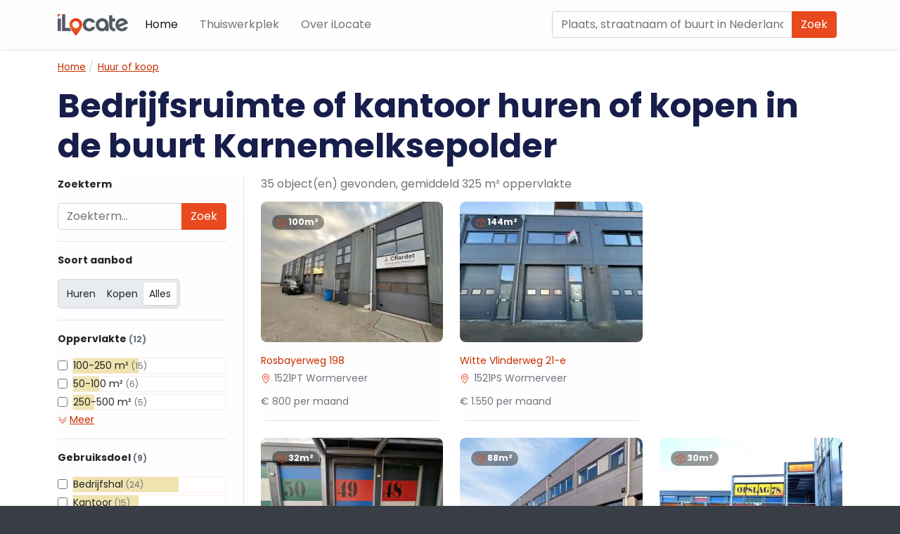

--- FILE ---
content_type: text/html; charset=UTF-8
request_url: https://ilocate.nl/karnemelksepolder
body_size: 22903
content:
<!DOCTYPE html>
<html dir="ltr" lang="nl" class="no-js">
<head>
    <meta charset="UTF-8">
            <link rel="preload" href="/build/fonts/poppins-v19-latin-700.d86662fe.woff2" as="font" type="font/woff2" crossorigin/>
            <link rel="preload" href="/build/fonts/poppins-v19-latin-regular.405055dd.woff2" as="font" type="font/woff2" crossorigin/>
                <script src="/build/runtime.797f4875.js" defer async></script>
            <script src="/build/364.78cac9bd.js" defer async></script>
            <script src="/build/279.1d0b519b.js" defer async></script>
            <script src="/build/169.19544ec1.js" defer async></script>
            <script src="/build/ilocate.effe8520.js" defer async></script>
    
    <meta name="viewport" content="width=device-width, initial-scale=1">

    <title>Bedrijfsruimte of kantoor huren of kopen in de buurt Karnemelksepolder - iLocate</title>

                            <style>
            @font-face{font-display:swap;font-family:Poppins;font-style:normal;font-weight:400;src:local("Poppins"),url(/build/fonts/poppins-v19-latin-regular.405055dd.woff2) format("woff2")}@font-face{font-display:swap;font-family:Poppins;font-style:normal;font-weight:700;src:local("Poppins"),url(/build/fonts/poppins-v19-latin-700.d86662fe.woff2) format("woff2")}:root{--bs-blue:#0d6efd;--bs-indigo:#6610f2;--bs-purple:#6f42c1;--bs-pink:#d63384;--bs-red:#db3300;--bs-orange:#fd7e14;--bs-yellow:#ffc107;--bs-green:#198754;--bs-teal:#20c997;--bs-cyan:#0dcaf0;--bs-white:#fffefe;--bs-gray:#6c757d;--bs-gray-dark:#343a40;--bs-gray-100:#f8f9fa;--bs-gray-200:#e9ecef;--bs-gray-300:#dee2e6;--bs-gray-400:#ced4da;--bs-gray-500:#adb5bd;--bs-gray-600:#6c757d;--bs-gray-700:#495057;--bs-gray-800:#343a40;--bs-gray-900:#212529;--bs-primary:#e8491e;--bs-secondary:#6c757d;--bs-success:#198754;--bs-info:#0dcaf0;--bs-warning:#ffc107;--bs-danger:#db3300;--bs-light:#f8f9fa;--bs-dark:#212529;--bs-primary-rgb:232,73,30;--bs-secondary-rgb:108,117,125;--bs-success-rgb:25,135,84;--bs-info-rgb:13,202,240;--bs-warning-rgb:255,193,7;--bs-danger-rgb:219,51,0;--bs-light-rgb:248,249,250;--bs-dark-rgb:33,37,41;--bs-white-rgb:255,254,254;--bs-black-rgb:0,0,0;--bs-body-color-rgb:33,37,41;--bs-body-bg-rgb:255,254,254;--bs-font-sans-serif:"Poppins","Rubik","Open Sans",-apple-system,BlinkMacSystemFont,"Segoe UI","Helvetica Neue",Arial,sans-serif,"Apple Color Emoji","Segoe UI Emoji","Segoe UI Symbol";--bs-font-monospace:"SFMono-Regular",Menlo,Monaco,Consolas,"Liberation Mono","Courier New",monospace;--bs-gradient:linear-gradient(180deg,rgba(255,254,254,.15),rgba(255,254,254,0));--bs-body-font-family:Poppins,Rubik,-apple-system,BlinkMacSystemFont,Segoe UI,Helvetica Neue,Arial,sans-serif,Apple Color Emoji,Segoe UI Emoji,Segoe UI Symbol;--bs-body-font-size:1rem;--bs-body-font-weight:400;--bs-body-line-height:1.5;--bs-body-color:#212529;--bs-body-bg:#fffefe}*,:after,:before{box-sizing:border-box}@media (prefers-reduced-motion:no-preference){:root{scroll-behavior:smooth}}body{-webkit-text-size-adjust:100%;-webkit-tap-highlight-color:rgba(0,0,0,0);background-color:var(--bs-body-bg);color:var(--bs-body-color);font-family:var(--bs-body-font-family);font-size:var(--bs-body-font-size);font-weight:var(--bs-body-font-weight);line-height:var(--bs-body-line-height);margin:0;text-align:var(--bs-body-text-align)}hr{background-color:currentColor;border:0;color:inherit;margin:1rem 0;opacity:.25}hr:not([size]){height:1px}.h1,.h2,.h3,.h4,.h5,h1,h2,h3,h4,h5{font-weight:500;line-height:1.2;margin-bottom:.5rem;margin-top:0}.h1,h1{font-size:calc(1.375rem + 1.5vw)}@media (min-width:1200px){.h1,h1{font-size:2.5rem}}.h2,h2{font-size:calc(1.325rem + .9vw)}@media (min-width:1200px){.h2,h2{font-size:2rem}}.h3,h3{font-size:calc(1.3rem + .6vw)}@media (min-width:1200px){.h3,h3{font-size:1.75rem}}.h4,h4{font-size:calc(1.275rem + .3vw)}@media (min-width:1200px){.h4,h4{font-size:1.5rem}}.h5,h5{font-size:1.25rem}p{margin-top:0}address,p{margin-bottom:1rem}address{font-style:normal;line-height:inherit}ol,ul{padding-left:2rem}dl,ol,ul{margin-bottom:1rem;margin-top:0}ol ol,ol ul,ul ol,ul ul{margin-bottom:0}blockquote{margin:0 0 1rem}b,strong{font-weight:bolder}.small,small{font-size:.875em}sup{font-size:.75em;line-height:0;position:relative;top:-.5em;vertical-align:baseline}a{color:#c62d00;text-decoration:underline}a:hover{color:#9e2400}a:not([href]):not([class]),a:not([href]):not([class]):hover{color:inherit;text-decoration:none}img,svg{vertical-align:middle}table{border-collapse:collapse;caption-side:bottom}th{text-align:inherit;text-align:-webkit-match-parent}td,th,tr{border:0 solid;border-color:inherit}label{display:inline-block}button{border-radius:0}button:focus:not(:focus-visible){outline:0}button,input,select{font-family:inherit;font-size:inherit;line-height:inherit;margin:0}button,select{text-transform:none}[role=button]{cursor:pointer}select{word-wrap:normal}select:disabled{opacity:1}[list]::-webkit-calendar-picker-indicator{display:none}[type=button],[type=submit],button{-webkit-appearance:button}[type=button]:not(:disabled),[type=submit]:not(:disabled),button:not(:disabled){cursor:pointer}[type=search]{-webkit-appearance:textfield;outline-offset:-2px}::-webkit-file-upload-button{-webkit-appearance:button;font:inherit}iframe{border:0}[hidden]{display:none!important}.display-5{font-size:calc(1.425rem + 2.1vw);font-weight:300;line-height:1.2}@media (min-width:1200px){.display-5{font-size:3rem}}.display-6{font-size:calc(1.375rem + 1.5vw);font-weight:300;line-height:1.2}@media (min-width:1200px){.display-6{font-size:2.5rem}}.list-unstyled{list-style:none;padding-left:0}.blockquote{font-size:1.25rem;margin-bottom:1rem}.blockquote>:last-child{margin-bottom:0}.img-fluid,.img-thumbnail{height:auto;max-width:100%}.img-thumbnail{background-color:#fffefe;border:1px solid #dee2e6;border-radius:.25rem;padding:.25rem}.container{margin-left:auto;margin-right:auto;padding-left:var(--bs-gutter-x,.75rem);padding-right:var(--bs-gutter-x,.75rem);width:100%}@media (min-width:576px){.container{max-width:540px}}@media (min-width:768px){.container{max-width:720px}}@media (min-width:992px){.container{max-width:960px}}@media (min-width:1200px){.container{max-width:1140px}}@media (min-width:1400px){.container{max-width:1320px}}.row{--bs-gutter-x:1.5rem;--bs-gutter-y:0;display:flex;flex-wrap:wrap;margin-left:calc(var(--bs-gutter-x)*-.5);margin-right:calc(var(--bs-gutter-x)*-.5);margin-top:calc(var(--bs-gutter-y)*-1)}.row>*{flex-shrink:0;margin-top:var(--bs-gutter-y);max-width:100%;padding-left:calc(var(--bs-gutter-x)*.5);padding-right:calc(var(--bs-gutter-x)*.5);width:100%}.col{flex:1 0 0%}.row-cols-1>*{flex:0 0 auto;width:100%}.row-cols-2>*{flex:0 0 auto;width:50%}.col-auto{flex:0 0 auto;width:auto}.col-2{flex:0 0 auto;width:16.66666667%}.col-4{flex:0 0 auto;width:33.33333333%}.col-8{flex:0 0 auto;width:66.66666667%}.col-12{flex:0 0 auto;width:100%}.gx-5{--bs-gutter-x:3rem}@media (min-width:576px){.row-cols-sm-2>*{flex:0 0 auto;width:50%}.col-sm-1{flex:0 0 auto;width:8.33333333%}}@media (min-width:768px){.col-md{flex:1 0 0%}.row-cols-md-auto>*{flex:0 0 auto;width:auto}.row-cols-md-2>*{flex:0 0 auto;width:50%}.row-cols-md-3>*{flex:0 0 auto;width:33.3333333333%}.col-md-auto{flex:0 0 auto;width:auto}.col-md-2{flex:0 0 auto;width:16.66666667%}.col-md-3{flex:0 0 auto;width:25%}.col-md-4{flex:0 0 auto;width:33.33333333%}.col-md-5{flex:0 0 auto;width:41.66666667%}.col-md-6{flex:0 0 auto;width:50%}.col-md-7{flex:0 0 auto;width:58.33333333%}.col-md-8{flex:0 0 auto;width:66.66666667%}.col-md-10{flex:0 0 auto;width:83.33333333%}.col-md-11{flex:0 0 auto;width:91.66666667%}.col-md-12{flex:0 0 auto;width:100%}}@media (min-width:992px){.row-cols-lg-2>*{flex:0 0 auto;width:50%}.row-cols-lg-3>*{flex:0 0 auto;width:33.3333333333%}.row-cols-lg-4>*{flex:0 0 auto;width:25%}.row-cols-lg-5>*{flex:0 0 auto;width:20%}.col-lg-1{flex:0 0 auto;width:8.33333333%}.col-lg-2{flex:0 0 auto;width:16.66666667%}.col-lg-3{flex:0 0 auto;width:25%}.col-lg-10{flex:0 0 auto;width:83.33333333%}}@media (min-width:1200px){.row-cols-xl-3>*{flex:0 0 auto;width:33.3333333333%}.col-xl-8{flex:0 0 auto;width:66.66666667%}}.table{--bs-table-bg:transparent;--bs-table-accent-bg:transparent;--bs-table-striped-color:#212529;--bs-table-striped-bg:rgba(0,0,0,.05);--bs-table-active-color:#212529;--bs-table-active-bg:rgba(0,0,0,.1);--bs-table-hover-color:#212529;--bs-table-hover-bg:rgba(0,0,0,.075);border-color:#dee2e6;color:#212529;margin-bottom:1rem;vertical-align:top;width:100%}.table>:not(caption)>*>*{background-color:var(--bs-table-bg);border-bottom-width:1px;box-shadow:inset 0 0 0 9999px var(--bs-table-accent-bg);padding:.5rem}.table>:not(:first-child){border-top:2px solid}.table-active{--bs-table-accent-bg:var(--bs-table-active-bg);color:var(--bs-table-active-color)}.table-primary{--bs-table-bg:#fadbd2;--bs-table-striped-bg:#eed0c8;--bs-table-striped-color:#000;--bs-table-active-bg:#e1c5bd;--bs-table-active-color:#000;--bs-table-hover-bg:#e7cbc2;--bs-table-hover-color:#000;border-color:#e1c5bd;color:#000}.table-success{--bs-table-bg:#d1e7dd;--bs-table-striped-bg:#c7dbd2;--bs-table-striped-color:#000;--bs-table-active-bg:#bcd0c7;--bs-table-active-color:#000;--bs-table-hover-bg:#c1d6cc;--bs-table-hover-color:#000;border-color:#bcd0c7;color:#000}.table-info{--bs-table-bg:#cff4fc;--bs-table-striped-bg:#c5e8ef;--bs-table-striped-color:#000;--bs-table-active-bg:#badce3;--bs-table-active-color:#000;--bs-table-hover-bg:#bfe2e9;--bs-table-hover-color:#000;border-color:#badce3;color:#000}.table-danger{--bs-table-bg:#f8d6cc;--bs-table-striped-bg:#eccbc2;--bs-table-striped-color:#000;--bs-table-active-bg:#dfc1b8;--bs-table-active-color:#000;--bs-table-hover-bg:#e5c6bd;--bs-table-hover-color:#000;border-color:#dfc1b8;color:#000}.form-text{color:#6c757d;font-size:.875em;margin-top:.25rem}.form-control{appearance:none;background-clip:padding-box;background-color:#fffefe;border:1px solid #ced4da;border-radius:.25rem;color:#212529;display:block;font-size:1rem;font-weight:400;line-height:1.5;padding:.375rem .75rem;transition:border-color .15s ease-in-out,box-shadow .15s ease-in-out;width:100%}@media (prefers-reduced-motion:reduce){.form-control{transition:none}}.form-control[type=file]{overflow:hidden}.form-control[type=file]:not(:disabled):not([readonly]){cursor:pointer}.form-control:focus{background-color:#fffefe;border-color:#f4a48f;box-shadow:0 0 0 .25rem rgba(232,73,30,.25);color:#212529;outline:0}.form-control::-webkit-date-and-time-value{height:1.5em}.form-control::placeholder{color:#6c757d;opacity:1}.form-control:disabled{background-color:#e9ecef;opacity:1}.form-control::file-selector-button{background-color:#e9ecef;border:0 solid;border-color:inherit;border-inline-end-width:1px;border-radius:0;color:#212529;margin:-.375rem -.75rem;margin-inline-end:.75rem;padding:.375rem .75rem;pointer-events:none;transition:color .15s ease-in-out,background-color .15s ease-in-out,border-color .15s ease-in-out,box-shadow .15s ease-in-out}@media (prefers-reduced-motion:reduce){.form-control::file-selector-button{transition:none}}.form-control:hover:not(:disabled):not([readonly])::file-selector-button{background-color:#dde0e3}.form-control::-webkit-file-upload-button{background-color:#e9ecef;border:0 solid;border-color:inherit;border-inline-end-width:1px;border-radius:0;color:#212529;margin:-.375rem -.75rem;margin-inline-end:.75rem;padding:.375rem .75rem;pointer-events:none;transition:color .15s ease-in-out,background-color .15s ease-in-out,border-color .15s ease-in-out,box-shadow .15s ease-in-out}@media (prefers-reduced-motion:reduce){.form-control::-webkit-file-upload-button{transition:none}}.form-control:hover:not(:disabled):not([readonly])::-webkit-file-upload-button{background-color:#dde0e3}.form-select{-moz-padding-start:calc(.75rem - 3px);appearance:none;background-color:#fffefe;background-image:url("data:image/svg+xml;charset=utf-8,%3Csvg xmlns='http://www.w3.org/2000/svg' viewBox='0 0 16 16'%3E%3Cpath fill='none' stroke='%23343a40' stroke-linecap='round' stroke-linejoin='round' stroke-width='2' d='m2 5 6 6 6-6'/%3E%3C/svg%3E");background-position:right .75rem center;background-repeat:no-repeat;background-size:16px 12px;border:1px solid #ced4da;border-radius:.25rem;color:#212529;display:block;font-size:1rem;font-weight:400;line-height:1.5;padding:.375rem 2.25rem .375rem .75rem;transition:border-color .15s ease-in-out,box-shadow .15s ease-in-out;width:100%}@media (prefers-reduced-motion:reduce){.form-select{transition:none}}.form-select:focus{border-color:#f4a48f;box-shadow:0 0 0 .25rem rgba(232,73,30,.25);outline:0}.form-select[size]:not([size="1"]){background-image:none;padding-right:.75rem}.form-select:disabled{background-color:#e9ecef}.form-select:-moz-focusring{color:transparent;text-shadow:0 0 0 #212529}.form-check{display:block;margin-bottom:.125rem;min-height:1.5rem;padding-left:1.5em}.form-check .form-check-input{float:left;margin-left:-1.5em}.form-check-input{color-adjust:exact;appearance:none;background-color:#fffefe;background-position:50%;background-repeat:no-repeat;background-size:contain;border:1px solid rgba(0,0,0,.25);height:1em;margin-top:.25em;vertical-align:top;width:1em}.form-check-input[type=checkbox]{border-radius:.25em}.form-check-input[type=radio]{border-radius:50%}.form-check-input:active{filter:brightness(90%)}.form-check-input:focus{border-color:#f4a48f;box-shadow:0 0 0 .25rem rgba(232,73,30,.25);outline:0}.form-check-input:checked{background-color:#e8491e;border-color:#e8491e}.form-check-input:checked[type=checkbox]{background-image:url("data:image/svg+xml;charset=utf-8,%3Csvg xmlns='http://www.w3.org/2000/svg' viewBox='0 0 20 20'%3E%3Cpath fill='none' stroke='%23FFFEFE' stroke-linecap='round' stroke-linejoin='round' stroke-width='3' d='m6 10 3 3 6-6'/%3E%3C/svg%3E")}.form-check-input:checked[type=radio]{background-image:url("data:image/svg+xml;charset=utf-8,%3Csvg xmlns='http://www.w3.org/2000/svg' viewBox='-4 -4 8 8'%3E%3Ccircle r='2' fill='%23FFFEFE'/%3E%3C/svg%3E")}.form-check-input[type=checkbox]:indeterminate{background-color:#e8491e;background-image:url("data:image/svg+xml;charset=utf-8,%3Csvg xmlns='http://www.w3.org/2000/svg' viewBox='0 0 20 20'%3E%3Cpath fill='none' stroke='%23FFFEFE' stroke-linecap='round' stroke-linejoin='round' stroke-width='3' d='M6 10h8'/%3E%3C/svg%3E");border-color:#e8491e}.form-check-input:disabled{filter:none;opacity:.5;pointer-events:none}.form-check-input:disabled~.form-check-label,.form-check-input[disabled]~.form-check-label{opacity:.5}.form-switch{padding-left:2.5em}.form-switch .form-check-input{background-image:url("data:image/svg+xml;charset=utf-8,%3Csvg xmlns='http://www.w3.org/2000/svg' viewBox='-4 -4 8 8'%3E%3Ccircle r='3' fill='rgba(0, 0, 0, 0.25)'/%3E%3C/svg%3E");background-position:0;border-radius:2em;margin-left:-2.5em;transition:background-position .15s ease-in-out;width:2em}@media (prefers-reduced-motion:reduce){.form-switch .form-check-input{transition:none}}.form-switch .form-check-input:focus{background-image:url("data:image/svg+xml;charset=utf-8,%3Csvg xmlns='http://www.w3.org/2000/svg' viewBox='-4 -4 8 8'%3E%3Ccircle r='3' fill='%23f4a48f'/%3E%3C/svg%3E")}.form-switch .form-check-input:checked{background-image:url("data:image/svg+xml;charset=utf-8,%3Csvg xmlns='http://www.w3.org/2000/svg' viewBox='-4 -4 8 8'%3E%3Ccircle r='3' fill='%23FFFEFE'/%3E%3C/svg%3E");background-position:100%}.input-group{align-items:stretch;display:flex;flex-wrap:wrap;position:relative;width:100%}.input-group>.form-control,.input-group>.form-select{flex:1 1 auto;min-width:0;position:relative;width:1%}.input-group>.form-control:focus,.input-group>.form-select:focus{z-index:3}.input-group .btn{position:relative;z-index:2}.input-group .btn:focus{z-index:3}.input-group-text{align-items:center;background-color:#e9ecef;border:1px solid #ced4da;border-radius:.25rem;color:#212529;display:flex;font-size:1rem;font-weight:400;line-height:1.5;padding:.375rem .75rem;text-align:center;white-space:nowrap}.input-group-lg>.btn,.input-group-lg>.form-control,.input-group-lg>.form-select,.input-group-lg>.input-group-text{border-radius:.3rem;font-size:1.25rem;padding:.5rem 1rem}.input-group-sm>.btn,.input-group-sm>.form-control,.input-group-sm>.form-select,.input-group-sm>.input-group-text{border-radius:.2rem;font-size:.875rem;padding:.25rem .5rem}.input-group-lg>.form-select,.input-group-sm>.form-select{padding-right:3rem}.input-group:not(.has-validation)>:not(:last-child):not(.dropdown-toggle):not(.dropdown-menu){border-bottom-right-radius:0;border-top-right-radius:0}.input-group>:not(:first-child):not(.dropdown-menu):not(.valid-tooltip):not(.valid-feedback):not(.invalid-tooltip):not(.invalid-feedback){border-bottom-left-radius:0;border-top-left-radius:0;margin-left:-1px}.valid-feedback{color:#198754;display:none;font-size:.875em;margin-top:.25rem;width:100%}.valid-tooltip{background-color:rgba(25,135,84,.9);border-radius:.25rem;color:#fffefe;display:none;font-size:.875rem;margin-top:.1rem;max-width:100%;padding:.25rem .5rem;position:absolute;top:100%;z-index:5}.is-valid~.valid-feedback,.is-valid~.valid-tooltip{display:block}.form-control.is-valid{background-image:url("data:image/svg+xml;charset=utf-8,%3Csvg xmlns='http://www.w3.org/2000/svg' viewBox='0 0 8 8'%3E%3Cpath fill='%23198754' d='M2.3 6.73.6 4.53c-.4-1.04.46-1.4 1.1-.8l1.1 1.4 3.4-3.8c.6-.63 1.6-.27 1.2.7l-4 4.6c-.43.5-.8.4-1.1.1z'/%3E%3C/svg%3E");background-position:right calc(.375em + .1875rem) center;background-repeat:no-repeat;background-size:calc(.75em + .375rem) calc(.75em + .375rem);border-color:#198754;padding-right:calc(1.5em + .75rem)}.form-control.is-valid:focus{border-color:#198754;box-shadow:0 0 0 .25rem rgba(25,135,84,.25)}.form-select.is-valid{border-color:#198754}.form-select.is-valid:not([multiple]):not([size]),.form-select.is-valid:not([multiple])[size="1"]{background-image:url("data:image/svg+xml;charset=utf-8,%3Csvg xmlns='http://www.w3.org/2000/svg' viewBox='0 0 16 16'%3E%3Cpath fill='none' stroke='%23343a40' stroke-linecap='round' stroke-linejoin='round' stroke-width='2' d='m2 5 6 6 6-6'/%3E%3C/svg%3E"),url("data:image/svg+xml;charset=utf-8,%3Csvg xmlns='http://www.w3.org/2000/svg' viewBox='0 0 8 8'%3E%3Cpath fill='%23198754' d='M2.3 6.73.6 4.53c-.4-1.04.46-1.4 1.1-.8l1.1 1.4 3.4-3.8c.6-.63 1.6-.27 1.2.7l-4 4.6c-.43.5-.8.4-1.1.1z'/%3E%3C/svg%3E");background-position:right .75rem center,center right 2.25rem;background-size:16px 12px,calc(.75em + .375rem) calc(.75em + .375rem);padding-right:4.125rem}.form-select.is-valid:focus{border-color:#198754;box-shadow:0 0 0 .25rem rgba(25,135,84,.25)}.form-check-input.is-valid{border-color:#198754}.form-check-input.is-valid:checked{background-color:#198754}.form-check-input.is-valid:focus{box-shadow:0 0 0 .25rem rgba(25,135,84,.25)}.form-check-input.is-valid~.form-check-label{color:#198754}.input-group .form-control.is-valid,.input-group .form-select.is-valid{z-index:1}.input-group .form-control.is-valid:focus,.input-group .form-select.is-valid:focus{z-index:3}.invalid-feedback{color:#db3300;display:none;font-size:.875em;margin-top:.25rem;width:100%}.invalid-tooltip{background-color:rgba(219,51,0,.9);border-radius:.25rem;color:#fffefe;display:none;font-size:.875rem;margin-top:.1rem;max-width:100%;padding:.25rem .5rem;position:absolute;top:100%;z-index:5}.is-invalid~.invalid-feedback,.is-invalid~.invalid-tooltip{display:block}.form-control.is-invalid{background-image:url("data:image/svg+xml;charset=utf-8,%3Csvg xmlns='http://www.w3.org/2000/svg' width='12' height='12' fill='none' stroke='%23DB3300'%3E%3Ccircle cx='6' cy='6' r='4.5'/%3E%3Cpath stroke-linejoin='round' d='M5.8 3.6h.4L6 6.5z'/%3E%3Ccircle cx='6' cy='8.2' r='.6' fill='%23DB3300' stroke='none'/%3E%3C/svg%3E");background-position:right calc(.375em + .1875rem) center;background-repeat:no-repeat;background-size:calc(.75em + .375rem) calc(.75em + .375rem);border-color:#db3300;padding-right:calc(1.5em + .75rem)}.form-control.is-invalid:focus{border-color:#db3300;box-shadow:0 0 0 .25rem rgba(219,51,0,.25)}.form-select.is-invalid{border-color:#db3300}.form-select.is-invalid:not([multiple]):not([size]),.form-select.is-invalid:not([multiple])[size="1"]{background-image:url("data:image/svg+xml;charset=utf-8,%3Csvg xmlns='http://www.w3.org/2000/svg' viewBox='0 0 16 16'%3E%3Cpath fill='none' stroke='%23343a40' stroke-linecap='round' stroke-linejoin='round' stroke-width='2' d='m2 5 6 6 6-6'/%3E%3C/svg%3E"),url("data:image/svg+xml;charset=utf-8,%3Csvg xmlns='http://www.w3.org/2000/svg' width='12' height='12' fill='none' stroke='%23DB3300'%3E%3Ccircle cx='6' cy='6' r='4.5'/%3E%3Cpath stroke-linejoin='round' d='M5.8 3.6h.4L6 6.5z'/%3E%3Ccircle cx='6' cy='8.2' r='.6' fill='%23DB3300' stroke='none'/%3E%3C/svg%3E");background-position:right .75rem center,center right 2.25rem;background-size:16px 12px,calc(.75em + .375rem) calc(.75em + .375rem);padding-right:4.125rem}.form-select.is-invalid:focus{border-color:#db3300;box-shadow:0 0 0 .25rem rgba(219,51,0,.25)}.form-check-input.is-invalid{border-color:#db3300}.form-check-input.is-invalid:checked{background-color:#db3300}.form-check-input.is-invalid:focus{box-shadow:0 0 0 .25rem rgba(219,51,0,.25)}.form-check-input.is-invalid~.form-check-label{color:#db3300}.input-group .form-control.is-invalid,.input-group .form-select.is-invalid{z-index:2}.input-group .form-control.is-invalid:focus,.input-group .form-select.is-invalid:focus{z-index:3}.btn{background-color:transparent;border:1px solid transparent;border-radius:.25rem;color:#212529;cursor:pointer;display:inline-block;font-size:1rem;font-weight:400;line-height:1.5;padding:.375rem .75rem;text-align:center;text-decoration:none;transition:color .15s ease-in-out,background-color .15s ease-in-out,border-color .15s ease-in-out,box-shadow .15s ease-in-out;user-select:none;vertical-align:middle}@media (prefers-reduced-motion:reduce){.btn{transition:none}}.btn:hover{color:#212529}.btn:focus{box-shadow:0 0 0 .25rem rgba(232,73,30,.25);outline:0}.btn.disabled,.btn:disabled{opacity:.65;pointer-events:none}.btn-primary{background-color:#e8491e;border-color:#e8491e;color:#000}.btn-primary:focus,.btn-primary:hover{background-color:#eb6440;border-color:#ea5b35;color:#000}.btn-primary:focus{box-shadow:0 0 0 .25rem rgba(197,62,26,.5)}.btn-primary.active,.btn-primary:active{background-color:#ed6d4b;border-color:#ea5b35;color:#000}.btn-primary.active:focus,.btn-primary:active:focus{box-shadow:0 0 0 .25rem rgba(197,62,26,.5)}.btn-primary.disabled,.btn-primary:disabled{background-color:#e8491e;border-color:#e8491e;color:#000}.btn-secondary{background-color:#6c757d;border-color:#6c757d;color:#fffefe}.btn-secondary:focus,.btn-secondary:hover{background-color:#5c636a;border-color:#565e64;color:#fffefe}.btn-secondary:focus{box-shadow:0 0 0 .25rem hsla(206,6%,54%,.5)}.btn-secondary.active,.btn-secondary:active{background-color:#565e64;border-color:#51585e;color:#fffefe}.btn-secondary.active:focus,.btn-secondary:active:focus{box-shadow:0 0 0 .25rem hsla(206,6%,54%,.5)}.btn-secondary.disabled,.btn-secondary:disabled{background-color:#6c757d;border-color:#6c757d;color:#fffefe}.btn-success{background-color:#198754;border-color:#198754;color:#fffefe}.btn-success:focus,.btn-success:hover{background-color:#157347;border-color:#146c43;color:#fffefe}.btn-success:focus{box-shadow:0 0 0 .25rem rgba(60,153,110,.5)}.btn-success.active,.btn-success:active{background-color:#146c43;border-color:#13653f;color:#fffefe}.btn-success.active:focus,.btn-success:active:focus{box-shadow:0 0 0 .25rem rgba(60,153,110,.5)}.btn-success.disabled,.btn-success:disabled{background-color:#198754;border-color:#198754;color:#fffefe}.btn-info{background-color:#0dcaf0;border-color:#0dcaf0;color:#000}.btn-info:focus,.btn-info:hover{background-color:#31d2f2;border-color:#25cff2;color:#000}.btn-info:focus{box-shadow:0 0 0 .25rem rgba(11,172,204,.5)}.btn-info.active,.btn-info:active{background-color:#3dd5f3;border-color:#25cff2;color:#000}.btn-info.active:focus,.btn-info:active:focus{box-shadow:0 0 0 .25rem rgba(11,172,204,.5)}.btn-info.disabled,.btn-info:disabled{background-color:#0dcaf0;border-color:#0dcaf0;color:#000}.btn-danger{background-color:#db3300;border-color:#db3300;color:#fffefe}.btn-danger:focus,.btn-danger:hover{background-color:#ba2b00;border-color:#af2900;color:#fffefe}.btn-danger:focus{box-shadow:0 0 0 .25rem rgba(224,81,38,.5)}.btn-danger.active,.btn-danger:active{background-color:#af2900;border-color:#a42600;color:#fffefe}.btn-danger.active:focus,.btn-danger:active:focus{box-shadow:0 0 0 .25rem rgba(224,81,38,.5)}.btn-danger.disabled,.btn-danger:disabled{background-color:#db3300;border-color:#db3300;color:#fffefe}.btn-outline-primary{border-color:#e8491e;color:#e8491e}.btn-outline-primary:hover{background-color:#e8491e;border-color:#e8491e;color:#000}.btn-outline-primary:focus{box-shadow:0 0 0 .25rem rgba(232,73,30,.5)}.btn-outline-primary.active,.btn-outline-primary:active{background-color:#e8491e;border-color:#e8491e;color:#000}.btn-outline-primary.active:focus,.btn-outline-primary:active:focus{box-shadow:0 0 0 .25rem rgba(232,73,30,.5)}.btn-outline-primary.disabled,.btn-outline-primary:disabled{background-color:transparent;color:#e8491e}.btn-outline-success{border-color:#198754;color:#198754}.btn-outline-success:hover{background-color:#198754;border-color:#198754;color:#fffefe}.btn-outline-success:focus{box-shadow:0 0 0 .25rem rgba(25,135,84,.5)}.btn-outline-success.active,.btn-outline-success:active{background-color:#198754;border-color:#198754;color:#fffefe}.btn-outline-success.active:focus,.btn-outline-success:active:focus{box-shadow:0 0 0 .25rem rgba(25,135,84,.5)}.btn-outline-success.disabled,.btn-outline-success:disabled{background-color:transparent;color:#198754}.btn-outline-info{border-color:#0dcaf0;color:#0dcaf0}.btn-outline-info:hover{background-color:#0dcaf0;border-color:#0dcaf0;color:#000}.btn-outline-info:focus{box-shadow:0 0 0 .25rem rgba(13,202,240,.5)}.btn-outline-info.active,.btn-outline-info:active{background-color:#0dcaf0;border-color:#0dcaf0;color:#000}.btn-outline-info.active:focus,.btn-outline-info:active:focus{box-shadow:0 0 0 .25rem rgba(13,202,240,.5)}.btn-outline-info.disabled,.btn-outline-info:disabled{background-color:transparent;color:#0dcaf0}.btn-outline-danger{border-color:#db3300;color:#db3300}.btn-outline-danger:hover{background-color:#db3300;border-color:#db3300;color:#fffefe}.btn-outline-danger:focus{box-shadow:0 0 0 .25rem rgba(219,51,0,.5)}.btn-outline-danger.active,.btn-outline-danger:active{background-color:#db3300;border-color:#db3300;color:#fffefe}.btn-outline-danger.active:focus,.btn-outline-danger:active:focus{box-shadow:0 0 0 .25rem rgba(219,51,0,.5)}.btn-outline-danger.disabled,.btn-outline-danger:disabled{background-color:transparent;color:#db3300}.btn-lg{border-radius:.3rem;font-size:1.25rem;padding:.5rem 1rem}.fade{transition:opacity .15s linear}@media (prefers-reduced-motion:reduce){.fade{transition:none}}.fade:not(.show){opacity:0}.collapse:not(.show){display:none}@media (min-width:768px){.dropdown-menu-md-start{--bs-position:start}.dropdown-menu-md-end{--bs-position:end}}.nav{display:flex;flex-wrap:wrap;list-style:none;margin-bottom:0;padding-left:0}.nav-link{color:#c62d00;display:block;padding:.5rem 1rem;text-decoration:none;transition:color .15s ease-in-out,background-color .15s ease-in-out,border-color .15s ease-in-out}@media (prefers-reduced-motion:reduce){.nav-link{transition:none}}.nav-link:focus,.nav-link:hover{color:#9e2400}.nav-link.disabled{color:#6c757d;cursor:default;pointer-events:none}.navbar{flex-wrap:wrap;padding-bottom:.5rem;padding-top:.5rem;position:relative}.navbar,.navbar>.container{align-items:center;display:flex;justify-content:space-between}.navbar>.container{flex-wrap:inherit}.navbar-brand{font-size:1.25rem;margin-right:1rem;padding-bottom:.3125rem;padding-top:.3125rem;text-decoration:none;white-space:nowrap}.navbar-nav{display:flex;flex-direction:column;list-style:none;margin-bottom:0;padding-left:0}.navbar-nav .nav-link{padding-left:0;padding-right:0}.navbar-collapse{align-items:center;flex-basis:100%;flex-grow:1}.navbar-toggler{background-color:transparent;border:1px solid transparent;border-radius:.25rem;font-size:1.25rem;line-height:1;padding:.25rem .75rem;transition:box-shadow .15s ease-in-out}@media (prefers-reduced-motion:reduce){.navbar-toggler{transition:none}}.navbar-toggler:hover{text-decoration:none}.navbar-toggler:focus{box-shadow:0 0 0 .25rem;outline:0;text-decoration:none}.navbar-toggler-icon{background-position:50%;background-repeat:no-repeat;background-size:100%;display:inline-block;height:1.5em;vertical-align:middle;width:1.5em}@media (min-width:576px){.navbar-expand-sm{flex-wrap:nowrap;justify-content:flex-start}.navbar-expand-sm .navbar-nav{flex-direction:row}.navbar-expand-sm .navbar-nav .nav-link{padding-left:.5rem;padding-right:.5rem}.navbar-expand-sm .navbar-collapse{display:flex!important;flex-basis:auto}.navbar-expand-sm .navbar-toggler{display:none}}@media (min-width:768px){.navbar-expand-md{flex-wrap:nowrap;justify-content:flex-start}.navbar-expand-md .navbar-nav{flex-direction:row}.navbar-expand-md .navbar-nav .nav-link{padding-left:.5rem;padding-right:.5rem}.navbar-expand-md .navbar-collapse{display:flex!important;flex-basis:auto}.navbar-expand-md .navbar-toggler{display:none}}@media (min-width:992px){.navbar-expand-lg{flex-wrap:nowrap;justify-content:flex-start}.navbar-expand-lg .navbar-nav{flex-direction:row}.navbar-expand-lg .navbar-nav .nav-link{padding-left:.5rem;padding-right:.5rem}.navbar-expand-lg .navbar-collapse{display:flex!important;flex-basis:auto}.navbar-expand-lg .navbar-toggler{display:none}}@media (min-width:1200px){.navbar-expand-xl{flex-wrap:nowrap;justify-content:flex-start}.navbar-expand-xl .navbar-nav{flex-direction:row}.navbar-expand-xl .navbar-nav .nav-link{padding-left:.5rem;padding-right:.5rem}.navbar-expand-xl .navbar-collapse{display:flex!important;flex-basis:auto}.navbar-expand-xl .navbar-toggler{display:none}}@media (min-width:1400px){.navbar-expand-xxl{flex-wrap:nowrap;justify-content:flex-start}.navbar-expand-xxl .navbar-nav{flex-direction:row}.navbar-expand-xxl .navbar-nav .nav-link{padding-left:.5rem;padding-right:.5rem}.navbar-expand-xxl .navbar-collapse{display:flex!important;flex-basis:auto}.navbar-expand-xxl .navbar-toggler{display:none}}.navbar-light .navbar-brand,.navbar-light .navbar-brand:focus,.navbar-light .navbar-brand:hover{color:rgba(0,0,0,.9)}.navbar-light .navbar-nav .nav-link{color:rgba(0,0,0,.55)}.navbar-light .navbar-nav .nav-link:focus,.navbar-light .navbar-nav .nav-link:hover{color:rgba(0,0,0,.7)}.navbar-light .navbar-nav .nav-link.disabled{color:rgba(0,0,0,.3)}.navbar-light .navbar-nav .nav-link.active,.navbar-light .navbar-nav .show>.nav-link{color:rgba(0,0,0,.9)}.navbar-light .navbar-toggler{border-color:rgba(0,0,0,.1);color:rgba(0,0,0,.55)}.navbar-light .navbar-toggler-icon{background-image:url("data:image/svg+xml;charset=utf-8,%3Csvg xmlns='http://www.w3.org/2000/svg' viewBox='0 0 30 30'%3E%3Cpath stroke='rgba(0, 0, 0, 0.55)' stroke-linecap='round' stroke-miterlimit='10' stroke-width='2' d='M4 7h22M4 15h22M4 23h22'/%3E%3C/svg%3E")}.card{word-wrap:break-word;background-clip:border-box;background-color:#fffefe;border:1px solid rgba(0,0,0,.125);border-radius:.25rem;display:flex;flex-direction:column;min-width:0;position:relative}.card>hr{margin-left:0;margin-right:0}.card>.list-group{border-bottom:inherit;border-top:inherit}.card>.list-group:first-child{border-top-left-radius:calc(.25rem - 1px);border-top-right-radius:calc(.25rem - 1px);border-top-width:0}.card>.list-group:last-child{border-bottom-left-radius:calc(.25rem - 1px);border-bottom-right-radius:calc(.25rem - 1px);border-bottom-width:0}.card>.card-header+.list-group,.card>.list-group+.card-footer{border-top:0}.card-body{flex:1 1 auto;padding:1rem}.card-title{margin-bottom:.5rem}.card-subtitle{margin-top:-.25rem}.card-subtitle,.card-text:last-child{margin-bottom:0}.card-link+.card-link{margin-left:1rem}.card-header{background-color:rgba(0,0,0,.03);border-bottom:1px solid rgba(0,0,0,.125);margin-bottom:0;padding:.5rem 1rem}.card-header:first-child{border-radius:calc(.25rem - 1px) calc(.25rem - 1px) 0 0}.card-footer{background-color:rgba(0,0,0,.03);border-top:1px solid rgba(0,0,0,.125);padding:.5rem 1rem}.card-footer:last-child{border-radius:0 0 calc(.25rem - 1px) calc(.25rem - 1px)}.card-header-tabs{border-bottom:0;margin-bottom:-.5rem}.card-header-pills,.card-header-tabs{margin-left:-.5rem;margin-right:-.5rem}.card-img-overlay{border-radius:calc(.25rem - 1px);bottom:0;left:0;padding:1rem;position:absolute;right:0;top:0}.card-img,.card-img-bottom,.card-img-top{width:100%}.card-img,.card-img-top{border-top-left-radius:calc(.25rem - 1px);border-top-right-radius:calc(.25rem - 1px)}.card-img,.card-img-bottom{border-bottom-left-radius:calc(.25rem - 1px);border-bottom-right-radius:calc(.25rem - 1px)}.card-group>.card{margin-bottom:.75rem}@media (min-width:576px){.card-group{display:flex;flex-flow:row wrap}.card-group>.card{flex:1 0 0%;margin-bottom:0}.card-group>.card+.card{border-left:0;margin-left:0}.card-group>.card:not(:last-child){border-bottom-right-radius:0;border-top-right-radius:0}.card-group>.card:not(:last-child) .card-header,.card-group>.card:not(:last-child) .card-img-top{border-top-right-radius:0}.card-group>.card:not(:last-child) .card-footer,.card-group>.card:not(:last-child) .card-img-bottom{border-bottom-right-radius:0}.card-group>.card:not(:first-child){border-bottom-left-radius:0;border-top-left-radius:0}.card-group>.card:not(:first-child) .card-header,.card-group>.card:not(:first-child) .card-img-top{border-top-left-radius:0}.card-group>.card:not(:first-child) .card-footer,.card-group>.card:not(:first-child) .card-img-bottom{border-bottom-left-radius:0}}.breadcrumb{flex-wrap:wrap;margin-bottom:1rem;padding:0}.breadcrumb,.pagination{display:flex;list-style:none}.pagination{padding-left:0}.page-link{background-color:#fffefe;border:1px solid #dee2e6;color:#c62d00;display:block;position:relative;text-decoration:none;transition:color .15s ease-in-out,background-color .15s ease-in-out,border-color .15s ease-in-out,box-shadow .15s ease-in-out}@media (prefers-reduced-motion:reduce){.page-link{transition:none}}.page-link:hover{border-color:#dee2e6;z-index:2}.page-link:focus,.page-link:hover{background-color:#e9ecef;color:#9e2400}.page-link:focus{box-shadow:0 0 0 .25rem rgba(232,73,30,.25);outline:0;z-index:3}.page-item:not(:first-child) .page-link{margin-left:-1px}.page-item.active .page-link{background-color:#e8491e;border-color:#e8491e;color:#fffefe;z-index:3}.page-item.disabled .page-link{background-color:#fffefe;border-color:#dee2e6;color:#6c757d;pointer-events:none}.page-link{padding:.375rem .75rem}.page-item:first-child .page-link{border-bottom-left-radius:.25rem;border-top-left-radius:.25rem}.page-item:last-child .page-link{border-bottom-right-radius:.25rem;border-top-right-radius:.25rem}.pagination-lg .page-link{font-size:1.25rem;padding:.75rem 1.5rem}.pagination-lg .page-item:first-child .page-link{border-bottom-left-radius:.3rem;border-top-left-radius:.3rem}.pagination-lg .page-item:last-child .page-link{border-bottom-right-radius:.3rem;border-top-right-radius:.3rem}.pagination-sm .page-link{font-size:.875rem;padding:.25rem .5rem}.pagination-sm .page-item:first-child .page-link{border-bottom-left-radius:.2rem;border-top-left-radius:.2rem}.pagination-sm .page-item:last-child .page-link{border-bottom-right-radius:.2rem;border-top-right-radius:.2rem}.badge{border-radius:.25rem;color:#fffefe;display:inline-block;font-size:.75em;font-weight:700;line-height:1;padding:.35em .65em;text-align:center;vertical-align:baseline;white-space:nowrap}.badge:empty{display:none}.btn .badge{position:relative;top:-1px}.alert{border:1px solid transparent;border-radius:.25rem;margin-bottom:1rem;padding:1rem;position:relative}.alert-primary{background-color:#fadbd2;border-color:#f8c8bc;color:#8b2c12}.alert-success{background-color:#d1e7dd;border-color:#badbcc;color:#0f5132}.alert-info{background-color:#cff4fc;border-color:#b6effb;color:#055160}.alert-danger{background-color:#f8d6cc;border-color:#f4c2b3;color:#831f00}@keyframes progress-bar-stripes{0%{background-position-x:1rem}}.list-group{border-radius:.25rem;display:flex;flex-direction:column;margin-bottom:0;padding-left:0}.list-group-item{background-color:#fffefe;border:1px solid rgba(0,0,0,.125);color:#212529;display:block;padding:.5rem 1rem;position:relative;text-decoration:none}.list-group-item:first-child{border-top-left-radius:inherit;border-top-right-radius:inherit}.list-group-item:last-child{border-bottom-left-radius:inherit;border-bottom-right-radius:inherit}.list-group-item.disabled,.list-group-item:disabled{background-color:#fffefe;color:#6c757d;pointer-events:none}.list-group-item.active{background-color:#e8491e;border-color:#e8491e;color:#fffefe;z-index:2}.list-group-item+.list-group-item{border-top-width:0}.list-group-item+.list-group-item.active{border-top-width:1px;margin-top:-1px}.list-group-item-primary{background-color:#fadbd2;color:#8b2c12}.list-group-item-success{background-color:#d1e7dd;color:#0f5132}.list-group-item-info{background-color:#cff4fc;color:#055160}.list-group-item-danger{background-color:#f8d6cc;color:#831f00}.btn-close{background:transparent url("data:image/svg+xml;charset=utf-8,%3Csvg xmlns='http://www.w3.org/2000/svg' viewBox='0 0 16 16'%3E%3Cpath d='M.293.293a1 1 0 0 1 1.414 0L8 6.586 14.293.293a1 1 0 1 1 1.414 1.414L9.414 8l6.293 6.293a1 1 0 0 1-1.414 1.414L8 9.414l-6.293 6.293a1 1 0 0 1-1.414-1.414L6.586 8 .293 1.707a1 1 0 0 1 0-1.414z'/%3E%3C/svg%3E") 50%/1em auto no-repeat;border:0;border-radius:.25rem;box-sizing:content-box;color:#000;height:1em;opacity:.5;padding:.25em;width:1em}.btn-close:hover{color:#000;opacity:.75;text-decoration:none}.btn-close:focus{box-shadow:0 0 0 .25rem rgba(232,73,30,.25);opacity:1;outline:0}.btn-close.disabled,.btn-close:disabled{opacity:.25;pointer-events:none;user-select:none}.modal{display:none;height:100%;left:0;outline:0;overflow-x:hidden;overflow-y:auto;position:fixed;top:0;width:100%;z-index:1055}.modal-dialog{margin:.5rem;pointer-events:none;position:relative;width:auto}.modal.fade .modal-dialog{transform:translateY(-50px);transition:transform .3s ease-out}@media (prefers-reduced-motion:reduce){.modal.fade .modal-dialog{transition:none}}.modal.show .modal-dialog{transform:none}.modal.modal-static .modal-dialog{transform:scale(1.02)}.modal-dialog-scrollable{height:calc(100% - 1rem)}.modal-dialog-scrollable .modal-content{max-height:100%;overflow:hidden}.modal-dialog-scrollable .modal-body{overflow-y:auto}.modal-dialog-centered{align-items:center;display:flex;min-height:calc(100% - 1rem)}.modal-content{background-clip:padding-box;background-color:#fffefe;border:1px solid rgba(0,0,0,.2);border-radius:.3rem;display:flex;flex-direction:column;outline:0;pointer-events:auto;position:relative;width:100%}.modal-backdrop{background-color:#000;height:100vh;left:0;position:fixed;top:0;width:100vw;z-index:1050}.modal-backdrop.fade{opacity:0}.modal-backdrop.show{opacity:.5}.modal-header{align-items:center;border-bottom:1px solid #dee2e6;border-top-left-radius:calc(.3rem - 1px);border-top-right-radius:calc(.3rem - 1px);display:flex;flex-shrink:0;justify-content:space-between;padding:1rem}.modal-header .btn-close{margin:-.5rem -.5rem -.5rem auto;padding:.5rem}.modal-title{line-height:1.5;margin-bottom:0}.modal-body{flex:1 1 auto;padding:1rem;position:relative}.modal-footer{align-items:center;border-bottom-left-radius:calc(.3rem - 1px);border-bottom-right-radius:calc(.3rem - 1px);border-top:1px solid #dee2e6;display:flex;flex-shrink:0;flex-wrap:wrap;justify-content:flex-end;padding:.75rem}.modal-footer>*{margin:.25rem}@media (min-width:576px){.modal-dialog{margin:1.75rem auto;max-width:500px}.modal-dialog-scrollable{height:calc(100% - 3.5rem)}.modal-dialog-centered{min-height:calc(100% - 3.5rem)}.modal-sm{max-width:300px}}@media (min-width:992px){.modal-lg,.modal-xl{max-width:800px}}@media (min-width:1200px){.modal-xl{max-width:1140px}}.modal-fullscreen{height:100%;margin:0;max-width:none;width:100vw}.modal-fullscreen .modal-content{border:0;border-radius:0;height:100%}.modal-fullscreen .modal-header{border-radius:0}.modal-fullscreen .modal-body{overflow-y:auto}.modal-fullscreen .modal-footer{border-radius:0}@media (max-width:575.98px){.modal-fullscreen-sm-down{height:100%;margin:0;max-width:none;width:100vw}.modal-fullscreen-sm-down .modal-content{border:0;border-radius:0;height:100%}.modal-fullscreen-sm-down .modal-header{border-radius:0}.modal-fullscreen-sm-down .modal-body{overflow-y:auto}.modal-fullscreen-sm-down .modal-footer{border-radius:0}}@media (max-width:767.98px){.modal-fullscreen-md-down{height:100%;margin:0;max-width:none;width:100vw}.modal-fullscreen-md-down .modal-content{border:0;border-radius:0;height:100%}.modal-fullscreen-md-down .modal-header{border-radius:0}.modal-fullscreen-md-down .modal-body{overflow-y:auto}.modal-fullscreen-md-down .modal-footer{border-radius:0}}@media (max-width:991.98px){.modal-fullscreen-lg-down{height:100%;margin:0;max-width:none;width:100vw}.modal-fullscreen-lg-down .modal-content{border:0;border-radius:0;height:100%}.modal-fullscreen-lg-down .modal-header{border-radius:0}.modal-fullscreen-lg-down .modal-body{overflow-y:auto}.modal-fullscreen-lg-down .modal-footer{border-radius:0}}@media (max-width:1199.98px){.modal-fullscreen-xl-down{height:100%;margin:0;max-width:none;width:100vw}.modal-fullscreen-xl-down .modal-content{border:0;border-radius:0;height:100%}.modal-fullscreen-xl-down .modal-header{border-radius:0}.modal-fullscreen-xl-down .modal-body{overflow-y:auto}.modal-fullscreen-xl-down .modal-footer{border-radius:0}}@media (max-width:1399.98px){.modal-fullscreen-xxl-down{height:100%;margin:0;max-width:none;width:100vw}.modal-fullscreen-xxl-down .modal-content{border:0;border-radius:0;height:100%}.modal-fullscreen-xxl-down .modal-header{border-radius:0}.modal-fullscreen-xxl-down .modal-body{overflow-y:auto}.modal-fullscreen-xxl-down .modal-footer{border-radius:0}}.bs-tooltip-top{padding:.4rem 0}.bs-tooltip-top .tooltip-arrow{bottom:0}.bs-tooltip-top .tooltip-arrow:before{border-top-color:#000;border-width:.4rem .4rem 0;top:-1px}.bs-tooltip-end{padding:0 .4rem}.bs-tooltip-end .tooltip-arrow{height:.8rem;left:0;width:.4rem}.bs-tooltip-end .tooltip-arrow:before{border-right-color:#000;border-width:.4rem .4rem .4rem 0;right:-1px}.bs-tooltip-bottom{padding:.4rem 0}.bs-tooltip-bottom .tooltip-arrow{top:0}.bs-tooltip-bottom .tooltip-arrow:before{border-bottom-color:#000;border-width:0 .4rem .4rem;bottom:-1px}.bs-tooltip-start{padding:0 .4rem}.bs-tooltip-start .tooltip-arrow{height:.8rem;right:0;width:.4rem}.bs-tooltip-start .tooltip-arrow:before{border-left-color:#000;border-width:.4rem 0 .4rem .4rem;left:-1px}.tooltip-inner{background-color:#000;border-radius:.25rem;color:#fffefe;max-width:200px;padding:.25rem .5rem;text-align:center}.bs-popover-top>.popover-arrow{bottom:calc(-.5rem - 1px)}.bs-popover-top>.popover-arrow:before{border-top-color:rgba(0,0,0,.25);border-width:.5rem .5rem 0;bottom:0}.bs-popover-top>.popover-arrow:after{border-top-color:#fffefe;border-width:.5rem .5rem 0;bottom:1px}.bs-popover-end>.popover-arrow{height:1rem;left:calc(-.5rem - 1px);width:.5rem}.bs-popover-end>.popover-arrow:before{border-right-color:rgba(0,0,0,.25);border-width:.5rem .5rem .5rem 0;left:0}.bs-popover-end>.popover-arrow:after{border-right-color:#fffefe;border-width:.5rem .5rem .5rem 0;left:1px}.bs-popover-bottom>.popover-arrow{top:calc(-.5rem - 1px)}.bs-popover-bottom>.popover-arrow:before{border-bottom-color:rgba(0,0,0,.25);border-width:0 .5rem .5rem;top:0}.bs-popover-bottom>.popover-arrow:after{border-bottom-color:#fffefe;border-width:0 .5rem .5rem;top:1px}.bs-popover-bottom .popover-header:before{border-bottom:1px solid #f0efef;content:"";display:block;left:50%;margin-left:-.5rem;position:absolute;top:0;width:1rem}.bs-popover-start>.popover-arrow{height:1rem;right:calc(-.5rem - 1px);width:.5rem}.bs-popover-start>.popover-arrow:before{border-left-color:rgba(0,0,0,.25);border-width:.5rem 0 .5rem .5rem;right:0}.bs-popover-start>.popover-arrow:after{border-left-color:#fffefe;border-width:.5rem 0 .5rem .5rem;right:1px}.popover-header{background-color:#f0efef;border-bottom:1px solid rgba(0,0,0,.2);border-top-left-radius:calc(.3rem - 1px);border-top-right-radius:calc(.3rem - 1px);font-size:1rem;margin-bottom:0;padding:.5rem 1rem}.popover-header:empty{display:none}.popover-body{color:#212529;padding:1rem}.carousel-control-next-icon,.carousel-control-prev-icon{background-position:50%;background-repeat:no-repeat;background-size:100% 100%;display:inline-block;height:2rem;width:2rem}.carousel-control-prev-icon{background-image:url("data:image/svg+xml;charset=utf-8,%3Csvg xmlns='http://www.w3.org/2000/svg' viewBox='0 0 16 16' fill='%23FFFEFE'%3E%3Cpath d='M11.354 1.646a.5.5 0 0 1 0 .708L5.707 8l5.647 5.646a.5.5 0 0 1-.708.708l-6-6a.5.5 0 0 1 0-.708l6-6a.5.5 0 0 1 .708 0z'/%3E%3C/svg%3E")}.carousel-control-next-icon{background-image:url("data:image/svg+xml;charset=utf-8,%3Csvg xmlns='http://www.w3.org/2000/svg' viewBox='0 0 16 16' fill='%23FFFEFE'%3E%3Cpath d='M4.646 1.646a.5.5 0 0 1 .708 0l6 6a.5.5 0 0 1 0 .708l-6 6a.5.5 0 0 1-.708-.708L10.293 8 4.646 2.354a.5.5 0 0 1 0-.708z'/%3E%3C/svg%3E")}@keyframes spinner-border{to{transform:rotate(1turn)}}@keyframes spinner-grow{0%{transform:scale(0)}50%{opacity:1;transform:none}}.placeholder{background-color:currentColor;cursor:wait;display:inline-block;min-height:1em;opacity:.5;vertical-align:middle}.placeholder.btn:before{content:"";display:inline-block}@keyframes placeholder-glow{50%{opacity:.2}}@keyframes placeholder-wave{to{mask-position:-200% 0}}.link-primary{color:#e8491e}.link-primary:focus,.link-primary:hover{color:#ed6d4b}.link-success{color:#198754}.link-success:focus,.link-success:hover{color:#146c43}.link-info{color:#0dcaf0}.link-info:focus,.link-info:hover{color:#3dd5f3}.link-danger{color:#db3300}.link-danger:focus,.link-danger:hover{color:#af2900}.fixed-top{top:0}.fixed-bottom,.fixed-top{left:0;position:fixed;right:0;z-index:1030}.fixed-bottom{bottom:0}@media (min-width:768px){.sticky-md-top{position:sticky;top:0;z-index:1020}}.stretched-link:after{bottom:0;content:"";left:0;position:absolute;right:0;top:0;z-index:1}.text-truncate{overflow:hidden;text-overflow:ellipsis;white-space:nowrap}.float-end{float:right!important}.overflow-hidden{overflow:hidden!important}.d-inline{display:inline!important}.d-inline-block{display:inline-block!important}.d-block{display:block!important}.d-grid{display:grid!important}.d-table{display:table!important}.d-table-row{display:table-row!important}.d-table-cell{display:table-cell!important}.d-flex{display:flex!important}.d-inline-flex{display:inline-flex!important}.d-none{display:none!important}.shadow-sm{box-shadow:0 .125rem .25rem rgba(0,0,0,.075)!important}.border{border:1px solid #dee2e6!important}.border-0{border:0!important}.border-top{border-top:1px solid #dee2e6!important}.border-bottom{border-bottom:1px solid #dee2e6!important}.border-primary{border-color:#e8491e!important}.border-success{border-color:#198754!important}.border-info{border-color:#0dcaf0!important}.border-danger{border-color:#db3300!important}.w-25{width:25%!important}.w-100{width:100%!important}.w-auto{width:auto!important}.h-100{height:100%!important}.flex-row{flex-direction:row!important}.justify-content-start{justify-content:flex-start!important}.justify-content-end{justify-content:flex-end!important}.justify-content-center{justify-content:center!important}.justify-content-between{justify-content:space-between!important}.align-items-center{align-items:center!important}.order-0{order:0!important}.m-2{margin:.5rem!important}.my-1{margin-bottom:.25rem!important;margin-top:.25rem!important}.my-2{margin-bottom:.5rem!important;margin-top:.5rem!important}.mt-1{margin-top:.25rem!important}.mt-2{margin-top:.5rem!important}.mt-4{margin-top:1.5rem!important}.mt-5{margin-top:3rem!important}.me-auto{margin-right:auto!important}.mb-0{margin-bottom:0!important}.mb-2{margin-bottom:.5rem!important}.mb-3{margin-bottom:1rem!important}.mb-4{margin-bottom:1.5rem!important}.mb-5{margin-bottom:3rem!important}.ms-2{margin-left:.5rem!important}.p-0{padding:0!important}.p-1{padding:.25rem!important}.p-2{padding:.5rem!important}.p-3{padding:1rem!important}.p-4{padding:1.5rem!important}.p-5{padding:3rem!important}.px-0{padding-left:0!important;padding-right:0!important}.px-3{padding-left:1rem!important;padding-right:1rem!important}.px-4{padding-left:1.5rem!important;padding-right:1.5rem!important}.px-5{padding-left:3rem!important;padding-right:3rem!important}.py-1{padding-bottom:.25rem!important;padding-top:.25rem!important}.py-2{padding-bottom:.5rem!important;padding-top:.5rem!important}.py-3{padding-bottom:1rem!important;padding-top:1rem!important}.py-4{padding-bottom:1.5rem!important;padding-top:1.5rem!important}.py-5{padding-bottom:3rem!important;padding-top:3rem!important}.pt-3{padding-top:1rem!important}.pt-4{padding-top:1.5rem!important}.pt-5{padding-top:3rem!important}.pb-0{padding-bottom:0!important}.pb-3{padding-bottom:1rem!important}.pb-4{padding-bottom:1.5rem!important}.pb-5{padding-bottom:3rem!important}.fs-5{font-size:1.25rem!important}.fs-6{font-size:1rem!important}.fw-bold{font-weight:700!important}.text-center{text-align:center!important}.text-decoration-none{text-decoration:none!important}.text-uppercase{text-transform:uppercase!important}.text-primary{--bs-text-opacity:1;color:rgba(var(--bs-primary-rgb),var(--bs-text-opacity))!important}.text-success{--bs-text-opacity:1;color:rgba(var(--bs-success-rgb),var(--bs-text-opacity))!important}.text-info{--bs-text-opacity:1;color:rgba(var(--bs-info-rgb),var(--bs-text-opacity))!important}.text-danger{--bs-text-opacity:1;color:rgba(var(--bs-danger-rgb),var(--bs-text-opacity))!important}.text-white{--bs-text-opacity:1;color:rgba(var(--bs-white-rgb),var(--bs-text-opacity))!important}.text-muted{--bs-text-opacity:1;color:#6c757d!important}.bg-primary{--bs-bg-opacity:1;background-color:rgba(var(--bs-primary-rgb),var(--bs-bg-opacity))!important}.bg-success{--bs-bg-opacity:1;background-color:rgba(var(--bs-success-rgb),var(--bs-bg-opacity))!important}.bg-info{--bs-bg-opacity:1;background-color:rgba(var(--bs-info-rgb),var(--bs-bg-opacity))!important}.bg-danger{--bs-bg-opacity:1;background-color:rgba(var(--bs-danger-rgb),var(--bs-bg-opacity))!important}.bg-white{--bs-bg-opacity:1;background-color:rgba(var(--bs-white-rgb),var(--bs-bg-opacity))!important}.rounded{border-radius:.25rem!important}.rounded-3{border-radius:.3rem!important}.rounded-circle{border-radius:50%!important}.rounded-pill{border-radius:50rem!important}.rounded-top{border-top-left-radius:.25rem!important}.rounded-end,.rounded-top{border-top-right-radius:.25rem!important}.rounded-bottom,.rounded-end{border-bottom-right-radius:.25rem!important}.rounded-bottom,.rounded-start{border-bottom-left-radius:.25rem!important}.rounded-start{border-top-left-radius:.25rem!important}@media (min-width:576px){.d-sm-inline{display:inline!important}.d-sm-inline-block{display:inline-block!important}.d-sm-block{display:block!important}.d-sm-grid{display:grid!important}.d-sm-table{display:table!important}.d-sm-table-row{display:table-row!important}.d-sm-table-cell{display:table-cell!important}.d-sm-flex{display:flex!important}.d-sm-inline-flex{display:inline-flex!important}.d-sm-none{display:none!important}}@media (min-width:768px){.float-md-start{float:left!important}.float-md-end{float:right!important}.float-md-none{float:none!important}.d-md-inline{display:inline!important}.d-md-inline-block{display:inline-block!important}.d-md-block{display:block!important}.d-md-grid{display:grid!important}.d-md-table{display:table!important}.d-md-table-row{display:table-row!important}.d-md-table-cell{display:table-cell!important}.d-md-flex{display:flex!important}.d-md-inline-flex{display:inline-flex!important}.d-md-none{display:none!important}.flex-md-fill{flex:1 1 auto!important}.flex-md-row{flex-direction:row!important}.flex-md-column{flex-direction:column!important}.flex-md-row-reverse{flex-direction:row-reverse!important}.flex-md-column-reverse{flex-direction:column-reverse!important}.flex-md-wrap{flex-wrap:wrap!important}.flex-md-nowrap{flex-wrap:nowrap!important}.flex-md-wrap-reverse{flex-wrap:wrap-reverse!important}.justify-content-md-start{justify-content:flex-start!important}.justify-content-md-end{justify-content:flex-end!important}.justify-content-md-center{justify-content:center!important}.justify-content-md-between{justify-content:space-between!important}.justify-content-md-around{justify-content:space-around!important}.justify-content-md-evenly{justify-content:space-evenly!important}.align-items-md-start{align-items:flex-start!important}.align-items-md-end{align-items:flex-end!important}.align-items-md-center{align-items:center!important}.align-items-md-baseline{align-items:baseline!important}.align-items-md-stretch{align-items:stretch!important}.align-content-md-start{align-content:flex-start!important}.align-content-md-end{align-content:flex-end!important}.align-content-md-center{align-content:center!important}.align-content-md-between{align-content:space-between!important}.align-content-md-around{align-content:space-around!important}.align-content-md-stretch{align-content:stretch!important}.align-self-md-auto{align-self:auto!important}.align-self-md-start{align-self:flex-start!important}.align-self-md-end{align-self:flex-end!important}.align-self-md-center{align-self:center!important}.align-self-md-baseline{align-self:baseline!important}.align-self-md-stretch{align-self:stretch!important}.order-md-first{order:-1!important}.order-md-1{order:1!important}.order-md-2{order:2!important}.order-md-3{order:3!important}.order-md-4{order:4!important}.order-md-last{order:6!important}.m-md-auto{margin:auto!important}.mx-md-auto{margin-left:auto!important;margin-right:auto!important}.my-md-auto{margin-bottom:auto!important;margin-top:auto!important}.mt-md-4{margin-top:1.5rem!important}.mt-md-auto{margin-top:auto!important}.me-md-auto{margin-right:auto!important}.mb-md-5{margin-bottom:3rem!important}.mb-md-auto{margin-bottom:auto!important}.ms-md-auto{margin-left:auto!important}.text-md-start{text-align:left!important}.text-md-end{text-align:right!important}.text-md-center{text-align:center!important}}@media (min-width:992px){.d-lg-inline{display:inline!important}.d-lg-inline-block{display:inline-block!important}.d-lg-block{display:block!important}.d-lg-grid{display:grid!important}.d-lg-table{display:table!important}.d-lg-table-row{display:table-row!important}.d-lg-table-cell{display:table-cell!important}.d-lg-flex{display:flex!important}.d-lg-inline-flex{display:inline-flex!important}.d-lg-none{display:none!important}.order-lg-1{order:1!important}.order-lg-2{order:2!important}.order-lg-3{order:3!important}.order-lg-4{order:4!important}.my-lg-5{margin-bottom:3rem!important}.mt-lg-5,.my-lg-5{margin-top:3rem!important}.mb-lg-0{margin-bottom:0!important}.mb-lg-4{margin-bottom:1.5rem!important}.pb-lg-4{padding-bottom:1.5rem!important}}@media (min-width:1200px){.d-xl-inline{display:inline!important}.d-xl-inline-block{display:inline-block!important}.d-xl-block{display:block!important}.d-xl-grid{display:grid!important}.d-xl-table{display:table!important}.d-xl-table-row{display:table-row!important}.d-xl-table-cell{display:table-cell!important}.d-xl-flex{display:flex!important}.d-xl-inline-flex{display:inline-flex!important}.d-xl-none{display:none!important}}@media (min-width:1400px){.d-xxl-inline{display:inline!important}.d-xxl-inline-block{display:inline-block!important}.d-xxl-block{display:block!important}.d-xxl-grid{display:grid!important}.d-xxl-table{display:table!important}.d-xxl-table-row{display:table-row!important}.d-xxl-table-cell{display:table-cell!important}.d-xxl-flex{display:flex!important}.d-xxl-inline-flex{display:inline-flex!important}.d-xxl-none{display:none!important}}@media print{.d-print-inline{display:inline!important}.d-print-inline-block{display:inline-block!important}.d-print-block{display:block!important}.d-print-grid{display:grid!important}.d-print-table{display:table!important}.d-print-table-row{display:table-row!important}.d-print-table-cell{display:table-cell!important}.d-print-flex{display:flex!important}.d-print-inline-flex{display:inline-flex!important}.d-print-none{display:none!important}}html{-webkit-overflow-scrolling:smooth;scroll-behavior:smooth}header{background:#fffefe;z-index:1020}body,header{position:relative}body{-webkit-font-smoothing:antialiased;-moz-osx-font-smoothing:grayscale;background-color:#393d45}main{background-color:#fff}section{position:relative}.alert,.badge,.btn,.invalid-feedback,.navbar,.pagination,.valid-feedback,button,input,label,select{font-family:Poppins,Rubik,Open Sans,-apple-system,BlinkMacSystemFont,Segoe UI,Helvetica Neue,Arial,sans-serif,Apple Color Emoji,Segoe UI Emoji,Segoe UI Symbol}ol,ul{padding-left:1.1rem}iframe{border:none}.h1,.h2,.h3,.h4,.h5,h1,h2,h3,h4,h5{text-rendering:optimizeLegibility}.hero,.hero__container{position:relative}.hero__container{padding:2rem}@media (min-width:768px){.hero__container{padding:4rem 0}}.hero__container:before{background-image:url(/build/images/afternoon-fade.da3c0ba9.jpg);background-position:top;background-repeat:no-repeat;background-size:cover;bottom:0;content:"";height:100%;left:0;position:absolute;right:0;top:0;width:100%}@media (min-width:768px){.hero__container:before{background-size:100%}}.hero__container *{position:relative}@media (min-width:768px){.hero__search-form{background:#fff;border:1px solid #ddd;border-radius:1rem;box-shadow:0 6.25rem 5rem 0 rgba(0,0,0,.01),0 4.05063rem 2.92813rem 0 rgba(0,0,0,.01),0 2.4075rem 1.5925rem 0 rgba(0,0,0,.01),0 1.25rem .8125rem 0 rgba(0,0,0,.01),0 .50938rem .4075rem 0 rgba(0,0,0,.008),0 .11563rem .19687rem 0 rgba(0,0,0,.005)!important;padding:32px}}.hero__title{color:#181e4b;font-family:Poppins,Rubik,Open Sans,-apple-system,BlinkMacSystemFont,Segoe UI,Helvetica Neue,Arial,sans-serif,Apple Color Emoji,Segoe UI Emoji,Segoe UI Symbol;font-weight:700;margin-bottom:1rem;position:relative;z-index:1}@media (min-width:768px){.hero__title{font-size:5rem;margin-bottom:3rem}}.popular-cities{background-color:#fff;padding:4rem 0}.popular-cities .h2,.popular-cities h2{color:#181e4b;font-family:Poppins,Rubik,Open Sans,-apple-system,BlinkMacSystemFont,Segoe UI,Helvetica Neue,Arial,sans-serif,Apple Color Emoji,Segoe UI Emoji,Segoe UI Symbol;font-weight:700;text-transform:uppercase}.popular-cities .btn{box-shadow:0 6.25rem 5rem 0 rgba(0,0,0,.02),0 4.05063rem 2.92813rem 0 rgba(0,0,0,.015),0 2.4075rem 1.5925rem 0 rgba(0,0,0,.012),0 1.25rem .8125rem 0 rgba(0,0,0,.01),0 .50938rem .4075rem 0 rgba(0,0,0,.008),0 .11563rem .19687rem 0 rgba(0,0,0,.005)!important}.popular-cities .btn:hover{color:#fff}.popular-cities__card-image--0{background-image:linear-gradient(rgba(0,0,0,.3),rgba(0,0,0,.3)),url(/build/images/amsterdam.770aece6.jpg)}.popular-cities__card-image--1{background-image:linear-gradient(rgba(0,0,0,.3),rgba(0,0,0,.3)),url(/build/images/rotterdam.cece9cbe.jpg)}.popular-cities__card-image--2{background-image:linear-gradient(rgba(0,0,0,.3),rgba(0,0,0,.3)),url(/build/images/denhaag.137e009b.jpg)}.popular-cities__card-image--3{background-image:linear-gradient(rgba(0,0,0,.3),rgba(0,0,0,.3)),url(/build/images/eindhoven.81af38f8.png)}.popular-cities__card-image--4{background-image:linear-gradient(rgba(0,0,0,.3),rgba(0,0,0,.3)),url(/build/images/utrecht.2e885319.jpg)}.popular-cities__card-image--5{background-image:linear-gradient(rgba(0,0,0,.3),rgba(0,0,0,.3)),url(/build/images/tilburg.0b77ea3b.jpg)}.popular-cities__card{background-position:50%;background-size:100%;border:0;border-radius:1rem;box-shadow:0 6.25rem 5rem 0 rgba(0,0,0,.02),0 4.05063rem 2.92813rem 0 rgba(0,0,0,.015),0 2.4075rem 1.5925rem 0 rgba(0,0,0,.012),0 1.25rem .8125rem 0 rgba(0,0,0,.01),0 .50938rem .4075rem 0 rgba(0,0,0,.008),0 .11563rem .19687rem 0 rgba(0,0,0,.005)!important;height:15rem;overflow:hidden;position:relative;transition:all .5s ease;z-index:3}.popular-cities__card:hover{background-size:110%}.popular-cities__cards{position:relative;z-index:2}.popular-cities__link{color:#fff;font-weight:700;text-decoration:none}.popular-cities__link:hover{color:#fff}.cities__list li a{color:#181e4b}.cities__list li a:before{background-image:url("data:image/svg+xml;charset=utf-8,%3Csvg xmlns='http://www.w3.org/2000/svg' width='16' height='16' fill='%23181E4B'%3E%3Cpath fill-rule='evenodd' d='M6.776 1.553a.5.5 0 0 1 .671.223l3 6a.5.5 0 0 1 0 .448l-3 6a.5.5 0 1 1-.894-.448L9.44 8 6.553 2.224a.5.5 0 0 1 .223-.671z'/%3E%3C/svg%3E");background-repeat:no-repeat;background-size:cover;content:"";display:inline-block;height:16px;margin-right:.1rem;margin-top:0;vertical-align:middle;width:16px}.logos,.pillars{background-color:#f5f5f5}.pillars{color:#181e4b;font-weight:700}.navbar-nav .nav-link{margin-right:15px}footer,footer a{color:#fff}footer a:hover{text-decoration:underline}.footer-text{font-size:.8rem}.footer__heading{color:#eaeffa;font-size:1rem}.footer:first-child{background-color:#4f545f;color:#fff;padding-bottom:2rem;padding-top:2rem;position:relative}.footer:nth-of-type(2){background-color:#545964;border-top:1px solid #5e636e;padding-bottom:2rem;padding-top:2rem}.footer:last-child{background-color:#393d45}.footer_heading.h3,h3.footer_heading{color:#ccd1dc;font-size:1.1rem}@media (max-width:767.98px){.footer_heading.h3,h3.footer_heading{margin-bottom:1.5rem}}@media (min-width:768px){.footer_heading.h3,h3.footer_heading{margin-bottom:1rem}}ul.footer__list{list-style:none;margin:0;padding:0}@media (max-width:767.98px){ul.footer__list{margin-bottom:1.5rem}}li.footer__list-item{border-bottom:1px solid #5e636e;color:#eaeffa;font-size:.9rem;line-height:1.5rem;margin:0;padding:0}li.footer__list-item a{color:#eaeffa;display:flex;justify-content:space-between;text-decoration:none}li.footer__list-item a .footer__list-item-count{color:#b8bdc8;font-size:.8rem}li.footer__list-item a:hover .footer__list-item-text{text-decoration:underline}li.footer__list-item a:hover .footer__list-item-count{color:#c62d00}.footer__more-link{color:#eaeffa;display:block;font-size:.9rem;font-style:italic;margin-bottom:2rem;margin-top:2rem;text-decoration:none;text-transform:lowercase}.footer__more-link:hover{color:#fff;text-decoration:underline}.detail .detail-title .h1,.detail .detail-title h1{color:#181e4b;font-family:Poppins,Rubik,Open Sans,-apple-system,BlinkMacSystemFont,Segoe UI,Helvetica Neue,Arial,sans-serif,Apple Color Emoji,Segoe UI Emoji,Segoe UI Symbol;font-weight:700}.detail .detail-header{margin-bottom:1rem}.detail .detail-header-images{border-radius:1rem;box-shadow:0 6.25rem 5rem 0 rgba(0,0,0,.02),0 4.05063rem 2.92813rem 0 rgba(0,0,0,.015),0 2.4075rem 1.5925rem 0 rgba(0,0,0,.012),0 1.25rem .8125rem 0 rgba(0,0,0,.01),0 .50938rem .4075rem 0 rgba(0,0,0,.008),0 .11563rem .19687rem 0 rgba(0,0,0,.005);display:grid;gap:8px 8px;height:200px;overflow:hidden}@media (min-width:576px){.detail .detail-header-images{height:300px;margin:0 -22px 2.5rem}}@media (min-width:768px){.detail .detail-header-images{height:300px;margin:0 -22px 2.5rem}}@media (min-width:992px){.detail .detail-header-images{height:350px;margin:0 -22px 2.5rem}}@media (min-width:1320px){.detail .detail-header-images{height:450px;margin:0 -22px 2.5rem}}.detail .detail-header-images-1{grid-template-areas:"a";grid-template-columns:1fr;grid-template-rows:1fr}.detail .detail-header-images-2{grid-template-areas:"a a b b" "a a b b";grid-template-columns:1fr 1fr;grid-template-rows:1fr 1fr}.detail .detail-header-images-3{grid-template-areas:"a b c";grid-template-columns:1fr 1fr 1fr;grid-template-rows:1fr 1fr;height:300px}.detail .detail-header-images-5{grid-template-areas:"a a b c" "a a d e";grid-template-columns:1fr 1fr 1fr 1fr;grid-template-rows:1fr 1fr}.detail .detail-header-image{cursor:pointer}.detail .detail-header-image img{height:100%;object-fit:cover;width:100%}.detail .detail-content__title{color:#181e4b;font-family:Poppins,Rubik,Open Sans,-apple-system,BlinkMacSystemFont,Segoe UI,Helvetica Neue,Arial,sans-serif,Apple Color Emoji,Segoe UI Emoji,Segoe UI Symbol;font-weight:700}.detail .detail-header-image:first-child{grid-area:a}.detail .detail-header-image:nth-child(2){grid-area:b}.detail .detail-header-image:nth-child(3){grid-area:c}.detail .detail-header-image:nth-child(4){grid-area:d}.detail .detail-header-image:nth-child(5){grid-area:e}.detail .sub-nav{position:-webkit-sticky;position:sticky;top:-1px;z-index:1000}.detail .sub-nav .sub-nav__price{font-size:1.3rem}.detail .sub-nav .sub-nav-inner{align-items:center;background-color:#e8491e;color:#fff;display:flex}.js .detail .sub-nav .sub-nav__info,.js .detail .sub-nav .sub-nav__logo{display:none}.js .detail .sub-nav.is-pinned .sub-nav-inner{backdrop-filter:blur(3px);background-color:hsla(0,0%,100%,.8);border-bottom:1px solid #ccc;color:#181e4b}.js .detail .sub-nav.is-pinned .sub-nav__info,.js .detail .sub-nav.is-pinned .sub-nav__logo{display:block}@media (max-width:767.98px){.city{border:1px solid #ddd;box-shadow:0 6px 80px rgba(0,0,0,.1);margin-bottom:2rem;padding:.5rem}}@media (min-width:768px){.city{align-items:flex-start;display:flex;flex-direction:row-reverse;margin-bottom:4rem}.city__content{background:#fff;border:1px solid #ddd;border-radius:0;box-shadow:0 6px 80px rgba(0,0,0,.1);flex-basis:65.5%;flex-grow:1;margin-top:0;min-height:400px;padding:32px}.city__content .breadcrumbs{border-bottom:1px solid #f8f9fa;padding-bottom:1rem}}.city__image{background-color:#f8f9fa}@media (max-width:767.98px){.city__image{float:left;margin-bottom:.5rem;margin-right:.5rem;padding:.75rem}.city__image img{height:100px;width:100px}}@media (min-width:768px){.city__image{align-items:center;border-radius:0 0 4rem 0;display:flex;flex-basis:34.5%;flex-grow:1;justify-content:center;margin-top:3rem;min-height:300px}}.city__title{color:#181e4b;font-family:Poppins,Rubik,Open Sans,-apple-system,BlinkMacSystemFont,Segoe UI,Helvetica Neue,Arial,sans-serif,Apple Color Emoji,Segoe UI Emoji,Segoe UI Symbol;font-weight:700;margin-bottom:1rem}@media (max-width:767.98px){.detail__section{padding-bottom:1.5rem;padding-top:1.5rem}}@media (min-width:768px){.detail__section{padding-bottom:48px;padding-top:32px}}.detail__section .table th{color:#5f5f5f;font-weight:400}.provider__logo{height:25px}.provider__logo img{max-height:100%;max-width:100%}.providers{background-color:#f8f9fa}@media (max-width:767.98px){.providers{margin-bottom:2rem;padding:1rem}}@media (min-width:768px){.providers{padding:2rem}}.specs__overflow{-ms-overflow-style:none;overflow-y:scroll;scrollbar-width:none}.specs__overflow::-webkit-scrollbar{height:0;width:0}.specs{background:#fff;border:1px solid #ddd;border-radius:1rem;box-shadow:0 6.25rem 5rem 0 rgba(0,0,0,.01),0 4.05063rem 2.92813rem 0 rgba(0,0,0,.01),0 2.4075rem 1.5925rem 0 rgba(0,0,0,.01),0 1.25rem .8125rem 0 rgba(0,0,0,.01),0 .50938rem .4075rem 0 rgba(0,0,0,.008),0 .11563rem .19687rem 0 rgba(0,0,0,.005)!important;position:relative}@media (max-width:767.98px){.specs{padding:1.5rem 1rem}}@media (min-width:768px){.specs{padding:32px}}.specs table tr{border-color:#dee2e6}.detail__section-title{color:#181e4b;font-family:Poppins,Rubik,Open Sans,-apple-system,BlinkMacSystemFont,Segoe UI,Helvetica Neue,Arial,sans-serif,Apple Color Emoji,Segoe UI Emoji,Segoe UI Symbol;font-weight:700;margin-bottom:2rem}.detail__description .detail__read-more{display:none}.detail__description[aria-expanded=false]{max-height:300px;overflow:hidden;position:relative}.detail__description[aria-expanded=false]:after{background:linear-gradient(180deg,hsla(0,0%,100%,0) 70%,#fff);bottom:0;content:"";left:0;position:absolute;right:0;top:0}.detail__description .detail__read-more{display:block}.slider,.splide__track{height:100%}.splide__slide{align-items:center;display:flex;height:100%;justify-content:center}.splide__slide img{max-height:100%;max-width:100%;object-fit:contain}.nearby{background-color:#f8f9fa;color:#5f5f5f}@media (max-width:767.98px){.nearby{margin-bottom:1.5rem;padding:1rem}}@media (min-width:768px){.nearby{display:flex;margin-bottom:3rem;margin-top:2rem;padding-bottom:2rem;padding-top:2rem}}.nearby .nearby__item{display:flex}@media (max-width:767.98px){.nearby .nearby__item{align-items:center;display:flex;margin:.75rem 0}}@media (min-width:768px){.nearby .nearby__item{align-items:center;flex-basis:50%;flex-direction:column;flex-grow:1;justify-content:center;margin-bottom:.5rem}}@media (max-width:767.98px){.nearby .nearby__icon{margin-right:1rem;max-height:2rem;max-width:2rem}}@media (min-width:768px){.nearby .nearby__icon{margin-bottom:1rem;max-height:3rem;max-width:3rem}}.adresseerbaarobject__header{margin-top:1rem}.adresseerbaarobject__title{color:#181e4b;font-family:Poppins,Rubik,Open Sans,-apple-system,BlinkMacSystemFont,Segoe UI,Helvetica Neue,Arial,sans-serif,Apple Color Emoji,Segoe UI Emoji,Segoe UI Symbol;font-weight:700}.adresseerbaarobject__aangeboden{background:#f8f9fa;padding-bottom:40px;padding-top:40px}@media (min-width:768px){.search .results{display:block;grid-area:main}}.search .result{border:0!important;border-radius:.5rem!important;font-size:14px}.search .result .card-img,.search .result .card-img-container{border-radius:.5rem!important}.search .result .card-img{transition:all .5s ease;-moz-transition:all .5s ease;-ms-transition:all .5s ease;-webkit-transition:all .5s ease}.search .result:hover .card-img{transform:scale(1.1);-moz-transform:scale(1.1);-webkit-transform:scale(1.1)}.search .result .badges{font-size:1rem}.search .result .badge{background-color:rgba(0,0,0,.4)}.search .result-location:before{background-image:url("data:image/svg+xml;charset=utf-8,%3Csvg xmlns='http://www.w3.org/2000/svg' width='16' height='16' fill='%23E8491E'%3E%3Cpath d='M12.166 8.94c-.524 1.062-1.234 2.12-1.96 3.07A31.493 31.493 0 0 1 8 14.58a31.481 31.481 0 0 1-2.206-2.57c-.726-.95-1.436-2.008-1.96-3.07C3.304 7.867 3 6.862 3 6a5 5 0 0 1 10 0c0 .862-.305 1.867-.834 2.94zM8 16s6-5.686 6-10A6 6 0 0 0 2 6c0 4.314 6 10 6 10z'/%3E%3Cpath d='M8 8a2 2 0 1 1 0-4 2 2 0 0 1 0 4zm0 1a3 3 0 1 0 0-6 3 3 0 0 0 0 6z'/%3E%3C/svg%3E");background-repeat:no-repeat;background-size:cover;content:"";display:inline-block;height:14px;margin-right:.1rem;margin-top:0;vertical-align:middle;width:14px}.search .result-surface:before{background-image:url("data:image/svg+xml;charset=utf-8,%3Csvg xmlns='http://www.w3.org/2000/svg' width='12' height='12' fill='%23E8491E' viewBox='0 0 16 16'%3E%3Cpath d='M8.186 1.113a.5.5 0 0 0-.372 0L1.846 3.5 8 5.961 14.154 3.5 8.186 1.113zM15 4.239l-6.5 2.6v7.922l6.5-2.6V4.24zM7.5 14.762V6.838L1 4.239v7.923l6.5 2.6zM7.443.184a1.5 1.5 0 0 1 1.114 0l7.129 2.852A.5.5 0 0 1 16 3.5v8.662a1 1 0 0 1-.629.928l-7.185 2.874a.5.5 0 0 1-.372 0L.63 13.09a1 1 0 0 1-.63-.928V3.5a.5.5 0 0 1 .314-.464L7.443.184z'/%3E%3C/svg%3E");margin-right:.2rem}.search .result-price:before,.search .result-surface:before{background-repeat:no-repeat;background-size:cover;content:"";display:inline-block;height:12px;margin-top:0;vertical-align:middle;width:12px}.search .result-price:before{background-image:url("data:image/svg+xml;charset=utf-8,%3Csvg xmlns='http://www.w3.org/2000/svg' width='12' height='12' fill='%23E8491E' viewBox='0 0 16 16'%3E%3Cpath d='M4 9.42h1.063C5.4 12.323 7.317 14 10.34 14c.622 0 1.167-.068 1.659-.185v-1.3c-.484.119-1.045.17-1.659.17-2.1 0-3.455-1.198-3.775-3.264h4.017v-.928H6.497v-.936c0-.11 0-.219.008-.329h4.078v-.927H6.618c.388-1.898 1.719-2.985 3.723-2.985.614 0 1.175.05 1.659.177V2.194A6.617 6.617 0 0 0 10.341 2c-2.928 0-4.82 1.569-5.244 4.3H4v.928h1.01v1.265H4v.928z'/%3E%3C/svg%3E");margin-right:.1rem}.js .facet__checkbox--more{display:none}.js .facet__checkbox--more.facet__checkbox--show{display:block}.facet__more-less{display:none}.js .facet__more-less{display:block}.facet__more-less:before{background-image:url("data:image/svg+xml;charset=utf-8,%3Csvg xmlns='http://www.w3.org/2000/svg' fill='%23C62D00' width='14' height='14' viewBox='0 0 16 16'%3E%3Cpath fill-rule='evenodd' d='M1.646 6.646a.5.5 0 0 1 .708 0L8 12.293l5.646-5.647a.5.5 0 0 1 .708.708l-6 6a.5.5 0 0 1-.708 0l-6-6a.5.5 0 0 1 0-.708z'/%3E%3Cpath fill-rule='evenodd' d='M1.646 2.646a.5.5 0 0 1 .708 0L8 8.293l5.646-5.647a.5.5 0 0 1 .708.708l-6 6a.5.5 0 0 1-.708 0l-6-6a.5.5 0 0 1 0-.708z'/%3E%3C/svg%3E");background-repeat:no-repeat;background-size:cover;content:"";display:inline-block;height:14px;margin-right:.2rem;margin-top:0;vertical-align:middle;width:14px}.facet__input-group{background:#e9ecef;border:1px solid #ced4da;border-radius:.375rem;display:inline-flex;list-style:none;margin-bottom:0;padding:.25rem}.facet__input-group-radio{clip:rect(0,0,0,0);border-width:0;height:1px;margin:-1px;overflow:hidden;padding:0;position:absolute;white-space:nowrap;width:1px}.facet__input-group-radio[checked]+.facet__input-group-label{background:#fff;box-shadow:0 1px 3px 0 rgba(0,0,0,.1),0 1px 2px 0 rgba(0,0,0,.06)}.facet__input-group-label{border-radius:.25rem;cursor:pointer;font-size:.875rem;height:2rem;line-height:1.5rem;padding:.25rem .5rem}.facets{font-size:14px;margin-bottom:10rem}.facets .facets--close{position:absolute;right:1rem;top:1rem}@media (max-width:767.98px){.facets{background:#fff;bottom:0;box-shadow:0 6.25rem 5rem 0 rgba(0,0,0,.01),0 4.05063rem 2.92813rem 0 rgba(0,0,0,.01),0 2.4075rem 1.5925rem 0 rgba(0,0,0,.01),0 1.25rem .8125rem 0 rgba(0,0,0,.01),0 .50938rem .4075rem 0 rgba(0,0,0,.008),0 .11563rem .19687rem 0 rgba(0,0,0,.005)!important;left:0;opacity:0;overflow-y:scroll;padding:1rem;position:fixed;right:0;top:0;transition:visibility .5s,opacity .5s;visibility:hidden;z-index:99999}.facets.facets--show{opacity:1;visibility:visible}}@media (min-width:768px){.facets{display:block;grid-area:sidebar}}.facets .input-group-text{font-size:14px}.facets .facet{border-bottom:1px solid #e6e6e6;margin-bottom:1rem;padding:0 0 1rem}.facets .text-muted{font-size:12px}.facet__heading{font-weight:700;margin-bottom:1rem}@media (min-width:768px){.facets__inner{border:1px solid #dee2e6;border-bottom-right-radius:1rem;border-left:none!important;border-top:none!important;box-shadow:0 6.25rem 5rem 0 rgba(0,0,0,.001),0 4.05063rem 2.92813rem 0 rgba(0,0,0,.01),0 2.4075rem 1.5925rem 0 rgba(0,0,0,.012),0 1.25rem .8125rem 0 rgba(0,0,0,.01),0 .50938rem .4075rem 0 rgba(0,0,0,.008),0 .11563rem .19687rem 0 rgba(0,0,0,.005)!important;clip-path:inset(0 -30px -200px 0);display:block!important;height:calc(100vh - 7rem);margin-left:-.25rem;overflow-y:auto;padding-bottom:1.5rem;padding-left:.25rem;padding-right:1.5rem;position:-webkit-sticky;position:sticky;top:3rem}}.facets__inner::-webkit-scrollbar{background-color:#fff;width:16px}.facets__inner::-webkit-scrollbar-track{background-color:#fff}.facets__inner::-webkit-scrollbar-track:hover{background-color:#f4f4f4}.facets__inner::-webkit-scrollbar-thumb{background-color:#babac0;border:5px solid #fff;border-radius:16px}.facets__inner::-webkit-scrollbar-thumb:hover{background-color:#a0a0a5;border:4px solid #f4f4f4}.facets__inner::-webkit-scrollbar-button{display:none}@media (min-width:768px){.search__layout{display:grid;gap:1.5rem;grid-template-areas:"sidebar main";grid-template-columns:1.6fr 5fr}}.search__title{color:#181e4b;font-family:Poppins,Rubik,Open Sans,-apple-system,BlinkMacSystemFont,Segoe UI,Helvetica Neue,Arial,sans-serif,Apple Color Emoji,Segoe UI Emoji,Segoe UI Symbol;font-weight:700}.advert:has(ins.adsbygoogle[data-ad-status=unfilled]){background-color:#e0e0e0}.advert:has(ins.adsbygoogle[data-ad-status=unfilled]):before{color:#777;content:"Hier adverteren?"}.breadcrumbs{color:#ccc;font-size:.85em;line-height:1.5;padding-left:0}.breadcrumbs li{display:inline;list-style-type:none;margin-left:0}.breadcrumbs li:before{content:"/";padding-right:3px}.breadcrumbs li:first-child:before{content:"";padding-right:0}.testimonials{background-color:#f5f5f5;padding-bottom:1rem;padding-top:3rem}.testimonials .testimonial{background-color:hsla(0,0%,100%,.9);border-radius:75px 20px 20px 20px;margin-bottom:.5rem;padding:3rem 3rem 1rem;position:relative}.testimonials .testimonial .testimonial-profile{height:100px;position:absolute;right:-25px;top:-25px;width:100px}.testimonials .testimonial .testimonial-quote p{color:#636363}.testimonials .testimonial .testimonial-quote blockquote{color:#292929;font-style:italic;padding-right:1.5rem}.testimonials .testimonial .testimonial-quote blockquote:after,.testimonials .testimonial .testimonial-quote blockquote:before{content:'"'}.bedrijventerrein .btn:hover{color:#fff}@media (min-width:768px){.bedrijventerrein{align-items:flex-start;display:flex;flex-direction:row-reverse}}.bedrijventerrein .bedrijventerrein__list{background:#fff;border:1px solid #ddd;box-shadow:0 6px 80px rgba(0,0,0,.1);position:relative}@media (max-width:767.98px){.bedrijventerrein .bedrijventerrein__list{border-radius:1rem;margin-top:-5rem;padding:1rem;z-index:10}}@media (min-width:768px){.bedrijventerrein .bedrijventerrein__list{border-radius:0;flex-basis:66%;flex-grow:1;margin-top:0;min-height:600px;padding:2rem;position:static}}.bedrijventerrein .bedrijventerrein__list li a{color:#181e4b}.bedrijventerrein .bedrijventerrein__list li a:before{background-image:url("data:image/svg+xml;charset=utf-8,%3Csvg xmlns='http://www.w3.org/2000/svg' width='16' height='16' fill='%23181E4B'%3E%3Cpath fill-rule='evenodd' d='M6.776 1.553a.5.5 0 0 1 .671.223l3 6a.5.5 0 0 1 0 .448l-3 6a.5.5 0 1 1-.894-.448L9.44 8 6.553 2.224a.5.5 0 0 1 .223-.671z'/%3E%3C/svg%3E");background-repeat:no-repeat;background-size:cover;content:"";display:inline-block;height:16px;margin-right:.1rem;margin-top:0;vertical-align:middle;width:16px}.bedrijventerrein .bedrijventerrein__list-title{color:#181e4b;font-family:Poppins,Rubik,Open Sans,-apple-system,BlinkMacSystemFont,Segoe UI,Helvetica Neue,Arial,sans-serif,Apple Color Emoji,Segoe UI Emoji,Segoe UI Symbol;font-weight:700;margin-bottom:2rem;text-align:center}.bedrijventerrein .bedrijventerrein__image{background-image:url(/build/images/bedrijventerreinen.71426b22.jpg);background-position:bottom;background-repeat:no-repeat;background-size:cover}@media (max-width:767.98px){.bedrijventerrein .bedrijventerrein__image{background-position:bottom;height:200px;margin:0 -.75rem;overflow:hidden;position:relative}}@media (min-width:768px){.bedrijventerrein .bedrijventerrein__image{background-position:50%;border-radius:0 0 128px 0;flex-basis:33%;flex-grow:1;margin-top:3rem;min-height:500px;overflow:hidden;position:relative}}.gebruiksdoelen-footer a{color:#fff;text-decoration:none}.gebruiksdoelen-footer a:hover{color:#ccc}.index-list__header{margin-top:1rem}.index-list__title{color:#181e4b;font-family:Poppins,Rubik,Open Sans,-apple-system,BlinkMacSystemFont,Segoe UI,Helvetica Neue,Arial,sans-serif,Apple Color Emoji,Segoe UI Emoji,Segoe UI Symbol;font-weight:700}.list-group{box-shadow:0 6.25rem 5rem 0 rgba(0,0,0,.02),0 4.05063rem 2.92813rem 0 rgba(0,0,0,.015),0 2.4075rem 1.5925rem 0 rgba(0,0,0,.012),0 1.25rem .8125rem 0 rgba(0,0,0,.01),0 .50938rem .4075rem 0 rgba(0,0,0,.008),0 .11563rem .19687rem 0 rgba(0,0,0,.005)}.aanbieders{background-color:#fff;padding:4rem 0}.aanbieders .h2,.aanbieders h2{color:#181e4b;font-family:Poppins,Rubik,Open Sans,-apple-system,BlinkMacSystemFont,Segoe UI,Helvetica Neue,Arial,sans-serif,Apple Color Emoji,Segoe UI Emoji,Segoe UI Symbol;font-weight:700}.aanbieders .card-header{border-bottom:0;border-radius:1rem 1rem 0 0;padding:1.5rem}.aanbieders .card{border:1px solid #ddd;border-radius:1rem;box-shadow:0 6.25rem 5rem 0 rgba(0,0,0,.02),0 4.05063rem 2.92813rem 0 rgba(0,0,0,.015),0 2.4075rem 1.5925rem 0 rgba(0,0,0,.012),0 1.25rem .8125rem 0 rgba(0,0,0,.01),0 .50938rem .4075rem 0 rgba(0,0,0,.008),0 .11563rem .19687rem 0 rgba(0,0,0,.005)!important}.aanbieders li a{color:#181e4b}.aanbieders .card-header{background:#fff;font-family:Poppins,Rubik,Open Sans,-apple-system,BlinkMacSystemFont,Segoe UI,Helvetica Neue,Arial,sans-serif,Apple Color Emoji,Segoe UI Emoji,Segoe UI Symbol;font-weight:700}.aanbieders .btn:hover{color:#fff}ins.adsbygoogle[data-ad-status=unfilled]{display:none!important}.col:has(ins.adsbygoogle[data-ad-status=unfilled]){display:none!important}@keyframes page-load{0%{width:0}to{width:100%}}.page-loading:before{animation:page-load 2s ease-out;background-color:#e8491e;content:" ";display:block;height:2px;left:0;position:fixed;top:0;width:100%;z-index:9999}.autocomplete{backdrop-filter:blur(3px);background-color:hsla(0,0%,100%,.9);border:1px solid #ced4da;border-radius:3px;box-shadow:0 6.25rem 5rem 0 rgba(0,0,0,.02),0 4.05063rem 2.92813rem 0 rgba(0,0,0,.015),0 2.4075rem 1.5925rem 0 rgba(0,0,0,.012),0 1.25rem .8125rem 0 rgba(0,0,0,.01),0 .50938rem .4075rem 0 rgba(0,0,0,.008),0 .11563rem .19687rem 0 rgba(0,0,0,.005)!important;overflow:auto;z-index:2000}.autocomplete__item{align-items:center;display:flex;font-size:.9rem;padding:.3rem}.autocomplete__count,.autocomplete__type{color:rgba(0,0,0,.55);font-size:.7rem}.autocomplete__highlight{background-color:#ff0}.autocomplete__item:hover .autocomplete__highlight{background-color:transparent}.autocomplete__item.selected,.autocomplete__item:hover:not(.group){background-color:#db3300;border-color:#db3300;color:#fff;cursor:pointer}.autocomplete__item:before{background-image:url("data:image/svg+xml;charset=utf-8,%3Csvg xmlns='http://www.w3.org/2000/svg' width='16' height='16' fill='181E4B' class='bi bi-geo-alt'%3E%3Cpath d='M12.166 8.94c-.524 1.062-1.234 2.12-1.96 3.07A31.493 31.493 0 0 1 8 14.58a31.481 31.481 0 0 1-2.206-2.57c-.726-.95-1.436-2.008-1.96-3.07C3.304 7.867 3 6.862 3 6a5 5 0 0 1 10 0c0 .862-.305 1.867-.834 2.94zM8 16s6-5.686 6-10A6 6 0 0 0 2 6c0 4.314 6 10 6 10z'/%3E%3Cpath d='M8 8a2 2 0 1 1 0-4 2 2 0 0 1 0 4zm0 1a3 3 0 1 0 0-6 3 3 0 0 0 0 6z'/%3E%3C/svg%3E");background-repeat:no-repeat;background-size:cover;content:"";display:inline-block;height:16px;margin-left:.3rem;margin-right:.5rem;margin-top:0;vertical-align:middle;width:16px}
        </style>
            
    

    <meta name="description" content="Bedrijfsruimte of kantoor huren of kopen in de buurt Karnemelksepolder ? Bekijk hier het grootste aanbod van 35 kantoorruimtes of bedrijfsruimtes">
    <meta property="og:title" content="Bedrijfsruimte of kantoor huren of kopen in de buurt Karnemelksepolder">
    <meta property="og:description" content="Bedrijfsruimte of kantoor huren of kopen in de buurt Karnemelksepolder ? Bekijk hier het grootste aanbod van 35 kantoorruimtes of bedrijfsruimtes">
    <meta property="og:image"
          content="https://9257a7265f7b40ffa2087b1664f26981.objectstore.eu/assets/logo-social.png">
    <meta property="og:image:alt" content="Image description">
    <meta property="og:locale" content="nl_NL">
    <meta property="og:type" content="website">
    <meta name="twitter:card" content="summary_large_image">
    <meta property="og:url"
          content="http://ilocate.nl/karnemelksepolder">
    <link rel="canonical" href="https://ilocate.nl/karnemelksepolder">
    <link rel="apple-touch-icon" href="/apple-touch-icon.png">
            <meta name="format-detection" content="telephone=no">

    <script type="module">
        document.documentElement.classList.remove('no-js');
        document.documentElement.classList.add('js');
    </script>
    </head>
<body>
<noscript>
    <iframe src="//www.googletagmanager.com/ns.html?id=GTM-5NLQ6N"
            height="0" width="0" style="display:none;visibility:hidden"></iframe>
</noscript>
<script>
    (function (w, d, s, l) {
        w[l] = w[l] || [];
        w[l].push({
            'gtm.start': new Date().getTime(), event: 'gtm.js'
        });
        var f = d.getElementsByTagName(s)[0],
            j = d.createElement(s), dl = l != 'dataLayer' ? '?l=' + l : '';
        j.async = true;
        j.src =
            '//ilocate.nl/gta.js' + dl;
        f.parentNode.insertBefore(j, f);
    })(window, document, 'script', 'dataLayer');
</script>
<header class="topbar">
    <nav class="navbar navbar-expand-lg navbar-light bg-white shadow-sm">
        <div class="container">
            <a class="navbar-brand" href="/">
                <img src="/build/images/ilocate.svg" width="100" height="41" alt="iLocate">
            </a>
            <button class="navbar-toggler" type="button" data-bs-toggle="collapse"
                    data-bs-target="#navbarSupportedContent" aria-controls="navbarSupportedContent"
                    aria-expanded="false" aria-label="Toggle navigation">
                <span class="navbar-toggler-icon"></span>
            </button>
            <div class="collapse navbar-collapse" id="navbarSupportedContent">
                <ul class="navbar-nav me-auto mb-2 mb-lg-0">
                    <li class="nav-item">
                        <a class="nav-link link-primary active" aria-current="page" href="/">Home</a>
                    </li>
                    <li class="nav-item">
                        <a class="nav-link link-primary" href="/tuinkantoor">Thuiswerkplek</a>
                    </li>
                    <li class="nav-item">
                        <a class="nav-link link-primary" href="/over-ilocate">Over iLocate</a>
                    </li>
                </ul>
                <form class="d-flex" method="get" action="/s">
                    <div class="input-group m-2">
                        <input type="text" id="top-search" class="form-control" name="term" placeholder="Plaats, straatnaam of buurt in Nederland..." aria-label="Zoek"
                               aria-describedby="nav-button-zoek" autocomplete="off">
                        <button class="btn btn-primary text-white" type="submit" id="nav-button-zoek">Zoek</button>
                    </div>
                </form>
            </div>
        </div>
    </nav>
</header>
<main class="pb-5">
        <div class="p-3 search">
        <div class="container">
            <div class="row mb-2 align-items-center" id="search-header">
                <div class="col-12">
                    <ol itemscope itemtype="https://schema.org/BreadcrumbList" class="breadcrumbs">
            <li itemprop="itemListElement" itemscope
            itemtype="https://schema.org/ListItem">
            <a itemprop="item" href="/">
                <span itemprop="name">Home</span></a>
            <meta itemprop="position" content="1"/>
        </li>
            <li itemprop="itemListElement" itemscope
            itemtype="https://schema.org/ListItem">
            <a itemprop="item" href="/aanbod">
                <span itemprop="name">Huur of koop</span></a>
            <meta itemprop="position" content="2"/>
        </li>
    </ol>                    <h1 class="display-5 search__title mt-1">Bedrijfsruimte of kantoor huren of kopen in de buurt Karnemelksepolder</h1>
                </div>
            </div>

            <div class="row d-md-none mb-3">
                <div class="col">
                    <button class="btn btn-outline-primary" id="filtersBtn">Filters</button>
                </div>
            </div>

                        <div class="search__layout">
                <div class="facets" id="facets">
                    <div class="bg-white facets__inner">
                        <button id="facetsClose" type="button" class="facets--close btn-close d-md-none" aria-label="Close"></button>
<div class="facet">
    <div class="facet__heading">
        Zoekterm
    </div>
    <form class="input-group" method="get" action="/s">
        <input type="text" class="form-control" autocomplete="off" id="side-search" name="term"
               placeholder="Zoekterm..." value=""
               aria-label="Zoek" aria-describedby="facet-button-zoek">
        <button class="btn btn-primary text-white" type="submit" id="facet-button-zoek">Zoek</button>
    </form>
</div>
<div class="facet">
    <div class="facet__heading">
        Soort aanbod
    </div>
    <ul class="facet__input-group">
        <li>
            <input class="facet__input-group-radio" type="radio" name="aanbod" value="for-rent" id="aanbodHuur"
                   aria-label="Huren"
                   data-navigate="/karnemelksepolder/huren"
                                />
            <label for="aanbodHuur" class="facet__input-group-label">
                Huren
            </label>
        </li>
        <li>
            <input class="facet__input-group-radio" type="radio" name="aanbod" value="for-sale" id="aanbodKoop"
                   aria-label="Kopen"
                   data-navigate="/karnemelksepolder/kopen"
                                />
            <label for="aanbodKoop" class="facet__input-group-label">
                Kopen
            </label>
        </li>
        <li>
            <input class="facet__input-group-radio" type="radio" name="aanbod" value="any" id="aanbodBeide"
                   aria-label="Beide"
                   data-navigate="/karnemelksepolder"
                     checked="checked"            />
            <label for="aanbodBeide" class="facet__input-group-label">
                Alles
            </label>
        </li>
    </ul>
</div>



<div class="facet">
    <div class="facet__heading">
        Oppervlakte <span class="text-muted">(12)</span>
    </div>
    <div class="facet__checkboxes">
                    <div class="form-check rounded facet__checkbox ">
                <input class="form-check-input" type="checkbox"
                       id="f-oppervlakte-0"
                       name="facet[oppervlakte]"
                       autocomplete="off"
                       data-navigate="/karnemelksepolder/100-250m2"
                       value="100-250 m²"
                                        >
                <label class="form-check-label"
                       style="border: 1px solid rgb(250, 236, 230);background: linear-gradient(to right, #efe3af 43%,#ffffff 43%);display: block"
                       for="f-oppervlakte-0">
                    100-250 m²
                    <span class="text-muted">(15)</span>
                </label>
            </div>
                    <div class="form-check rounded facet__checkbox ">
                <input class="form-check-input" type="checkbox"
                       id="f-oppervlakte-1"
                       name="facet[oppervlakte]"
                       autocomplete="off"
                       data-navigate="/karnemelksepolder/50-100m2"
                       value="50-100 m²"
                                        >
                <label class="form-check-label"
                       style="border: 1px solid rgb(250, 236, 230);background: linear-gradient(to right, #efe3af 17%,#ffffff 17%);display: block"
                       for="f-oppervlakte-1">
                    50-100 m²
                    <span class="text-muted">(6)</span>
                </label>
            </div>
                    <div class="form-check rounded facet__checkbox ">
                <input class="form-check-input" type="checkbox"
                       id="f-oppervlakte-2"
                       name="facet[oppervlakte]"
                       autocomplete="off"
                       data-navigate="/karnemelksepolder/250-500m2"
                       value="250-500 m²"
                                        >
                <label class="form-check-label"
                       style="border: 1px solid rgb(250, 236, 230);background: linear-gradient(to right, #efe3af 14%,#ffffff 14%);display: block"
                       for="f-oppervlakte-2">
                    250-500 m²
                    <span class="text-muted">(5)</span>
                </label>
            </div>
                    <div class="form-check rounded facet__checkbox facet__checkbox--more">
                <input class="form-check-input" type="checkbox"
                       id="f-oppervlakte-3"
                       name="facet[oppervlakte]"
                       autocomplete="off"
                       data-navigate="/karnemelksepolder/0-50m2"
                       value="0-50 m²"
                                        >
                <label class="form-check-label"
                       style="border: 1px solid rgb(250, 236, 230);background: linear-gradient(to right, #efe3af 9%,#ffffff 9%);display: block"
                       for="f-oppervlakte-3">
                    0-50 m²
                    <span class="text-muted">(3)</span>
                </label>
            </div>
                    <div class="form-check rounded facet__checkbox facet__checkbox--more">
                <input class="form-check-input" type="checkbox"
                       id="f-oppervlakte-4"
                       name="facet[oppervlakte]"
                       autocomplete="off"
                       data-navigate="/karnemelksepolder/1000-1500m2"
                       value="1000-1500 m²"
                                        >
                <label class="form-check-label"
                       style="border: 1px solid rgb(250, 236, 230);background: linear-gradient(to right, #efe3af 6%,#ffffff 6%);display: block"
                       for="f-oppervlakte-4">
                    1000-1500 m²
                    <span class="text-muted">(2)</span>
                </label>
            </div>
                    <div class="form-check rounded facet__checkbox facet__checkbox--more">
                <input class="form-check-input" type="checkbox"
                       id="f-oppervlakte-5"
                       name="facet[oppervlakte]"
                       autocomplete="off"
                       data-navigate="/karnemelksepolder/1500-2000m2"
                       value="1500-2000 m²"
                                        >
                <label class="form-check-label"
                       style="border: 1px solid rgb(250, 236, 230);background: linear-gradient(to right, #efe3af 6%,#ffffff 6%);display: block"
                       for="f-oppervlakte-5">
                    1500-2000 m²
                    <span class="text-muted">(2)</span>
                </label>
            </div>
                    <div class="form-check rounded facet__checkbox facet__checkbox--more">
                <input class="form-check-input" type="checkbox"
                       id="f-oppervlakte-6"
                       name="facet[oppervlakte]"
                       autocomplete="off"
                       data-navigate="/karnemelksepolder/500-750m2"
                       value="500-750 m²"
                                        >
                <label class="form-check-label"
                       style="border: 1px solid rgb(250, 236, 230);background: linear-gradient(to right, #efe3af 3%,#ffffff 3%);display: block"
                       for="f-oppervlakte-6">
                    500-750 m²
                    <span class="text-muted">(1)</span>
                </label>
            </div>
                    <div class="form-check rounded facet__checkbox facet__checkbox--more">
                <input class="form-check-input" type="checkbox"
                       id="f-oppervlakte-7"
                       name="facet[oppervlakte]"
                       autocomplete="off"
                       data-navigate="/karnemelksepolder/750-1000m2"
                       value="750-1000 m²"
                                        >
                <label class="form-check-label"
                       style="border: 1px solid rgb(250, 236, 230);background: linear-gradient(to right, #efe3af 3%,#ffffff 3%);display: block"
                       for="f-oppervlakte-7">
                    750-1000 m²
                    <span class="text-muted">(1)</span>
                </label>
            </div>
                    <div class="form-check rounded facet__checkbox facet__checkbox--more">
                <input class="form-check-input" type="checkbox"
                       id="f-oppervlakte-8"
                       name="facet[oppervlakte]"
                       autocomplete="off"
                       data-navigate="/karnemelksepolder"
                       value="2000-3000 m²"
                                        >
                <label class="form-check-label"
                       style="border: 1px solid rgb(250, 236, 230);background: linear-gradient(to right, #efe3af 0%,#ffffff 0%);display: block"
                       for="f-oppervlakte-8">
                    2000-3000 m²
                    <span class="text-muted">(0)</span>
                </label>
            </div>
                    <div class="form-check rounded facet__checkbox facet__checkbox--more">
                <input class="form-check-input" type="checkbox"
                       id="f-oppervlakte-9"
                       name="facet[oppervlakte]"
                       autocomplete="off"
                       data-navigate="/karnemelksepolder"
                       value="3000-4000 m²"
                                        >
                <label class="form-check-label"
                       style="border: 1px solid rgb(250, 236, 230);background: linear-gradient(to right, #efe3af 0%,#ffffff 0%);display: block"
                       for="f-oppervlakte-9">
                    3000-4000 m²
                    <span class="text-muted">(0)</span>
                </label>
            </div>
                    <div class="form-check rounded facet__checkbox facet__checkbox--more">
                <input class="form-check-input" type="checkbox"
                       id="f-oppervlakte-10"
                       name="facet[oppervlakte]"
                       autocomplete="off"
                       data-navigate="/karnemelksepolder"
                       value="4000-5000 m²"
                                        >
                <label class="form-check-label"
                       style="border: 1px solid rgb(250, 236, 230);background: linear-gradient(to right, #efe3af 0%,#ffffff 0%);display: block"
                       for="f-oppervlakte-10">
                    4000-5000 m²
                    <span class="text-muted">(0)</span>
                </label>
            </div>
                    <div class="form-check rounded facet__checkbox facet__checkbox--more">
                <input class="form-check-input" type="checkbox"
                       id="f-oppervlakte-11"
                       name="facet[oppervlakte]"
                       autocomplete="off"
                       data-navigate="/karnemelksepolder"
                       value="5000 m² of meer"
                                        >
                <label class="form-check-label"
                       style="border: 1px solid rgb(250, 236, 230);background: linear-gradient(to right, #efe3af 0%,#ffffff 0%);display: block"
                       for="f-oppervlakte-11">
                    5000 m² of meer
                    <span class="text-muted">(0)</span>
                </label>
            </div>
                <a href="#" class="facet__more-less">Meer</a>
    </div>
</div>


<div class="facet">
    <div class="facet__heading">
        Gebruiksdoel <span class="text-muted">(9)</span>
    </div>
    <div class="facet__checkboxes">
                    <div class="form-check rounded facet__checkbox ">
                <input class="form-check-input" type="checkbox"
                       id="f-gebruiksdoel-0"
                       autocomplete="off"
                       data-navigate="/bedrijfshal/karnemelksepolder"
                       value="Bedrijfshal"
                                        >
                <label class="form-check-label"
                       style="border: 1px solid rgb(250, 236, 230);background: linear-gradient(to right, #efe3af 69%,#ffffff 44%);display: block"
                       for="f-gebruiksdoel-0">
                    Bedrijfshal
                    <span class="text-muted">(24)</span>
                </label>
            </div>
                    <div class="form-check rounded facet__checkbox ">
                <input class="form-check-input" type="checkbox"
                       id="f-gebruiksdoel-1"
                       autocomplete="off"
                       data-navigate="/kantoor/karnemelksepolder"
                       value="Kantoor"
                                        >
                <label class="form-check-label"
                       style="border: 1px solid rgb(250, 236, 230);background: linear-gradient(to right, #efe3af 43%,#ffffff 28%);display: block"
                       for="f-gebruiksdoel-1">
                    Kantoor
                    <span class="text-muted">(15)</span>
                </label>
            </div>
                    <div class="form-check rounded facet__checkbox ">
                <input class="form-check-input" type="checkbox"
                       id="f-gebruiksdoel-2"
                       autocomplete="off"
                       data-navigate="/bedrijfsruimte/karnemelksepolder"
                       value="Bedrijfsruimte"
                                        >
                <label class="form-check-label"
                       style="border: 1px solid rgb(250, 236, 230);background: linear-gradient(to right, #efe3af 34%,#ffffff 22%);display: block"
                       for="f-gebruiksdoel-2">
                    Bedrijfsruimte
                    <span class="text-muted">(12)</span>
                </label>
            </div>
                    <div class="form-check rounded facet__checkbox facet__checkbox--more">
                <input class="form-check-input" type="checkbox"
                       id="f-gebruiksdoel-3"
                       autocomplete="off"
                       data-navigate="/horeca/karnemelksepolder"
                       value="Horeca"
                                        >
                <label class="form-check-label"
                       style="border: 1px solid rgb(250, 236, 230);background: linear-gradient(to right, #efe3af 3%,#ffffff 2%);display: block"
                       for="f-gebruiksdoel-3">
                    Horeca
                    <span class="text-muted">(1)</span>
                </label>
            </div>
                    <div class="form-check rounded facet__checkbox facet__checkbox--more">
                <input class="form-check-input" type="checkbox"
                       id="f-gebruiksdoel-4"
                       autocomplete="off"
                       data-navigate="/verhard%20buitenterrein/karnemelksepolder"
                       value="Verhard buitenterrein"
                                        >
                <label class="form-check-label"
                       style="border: 1px solid rgb(250, 236, 230);background: linear-gradient(to right, #efe3af 3%,#ffffff 2%);display: block"
                       for="f-gebruiksdoel-4">
                    Verhard buitenterrein
                    <span class="text-muted">(1)</span>
                </label>
            </div>
                    <div class="form-check rounded facet__checkbox facet__checkbox--more">
                <input class="form-check-input" type="checkbox"
                       id="f-gebruiksdoel-5"
                       autocomplete="off"
                       data-navigate="/winkel%20met%20showroom/karnemelksepolder"
                       value="Winkel met showroom"
                                        >
                <label class="form-check-label"
                       style="border: 1px solid rgb(250, 236, 230);background: linear-gradient(to right, #efe3af 3%,#ffffff 2%);display: block"
                       for="f-gebruiksdoel-5">
                    Winkel met showroom
                    <span class="text-muted">(1)</span>
                </label>
            </div>
                    <div class="form-check rounded facet__checkbox facet__checkbox--more">
                <input class="form-check-input" type="checkbox"
                       id="f-gebruiksdoel-6"
                       autocomplete="off"
                       data-navigate="/akkerbouwbedrijf/karnemelksepolder"
                       value="Akkerbouwbedrijf"
                                        >
                <label class="form-check-label"
                       style="border: 1px solid rgb(250, 236, 230);background: linear-gradient(to right, #efe3af 0%,#ffffff 0%);display: block"
                       for="f-gebruiksdoel-6">
                    Akkerbouwbedrijf
                    <span class="text-muted">(0)</span>
                </label>
            </div>
                    <div class="form-check rounded facet__checkbox facet__checkbox--more">
                <input class="form-check-input" type="checkbox"
                       id="f-gebruiksdoel-7"
                       autocomplete="off"
                       data-navigate="/anders/karnemelksepolder"
                       value="Anders"
                                        >
                <label class="form-check-label"
                       style="border: 1px solid rgb(250, 236, 230);background: linear-gradient(to right, #efe3af 0%,#ffffff 0%);display: block"
                       for="f-gebruiksdoel-7">
                    Anders
                    <span class="text-muted">(0)</span>
                </label>
            </div>
                    <div class="form-check rounded facet__checkbox facet__checkbox--more">
                <input class="form-check-input" type="checkbox"
                       id="f-gebruiksdoel-8"
                       autocomplete="off"
                       data-navigate="/belegging/karnemelksepolder"
                       value="Belegging"
                                        >
                <label class="form-check-label"
                       style="border: 1px solid rgb(250, 236, 230);background: linear-gradient(to right, #efe3af 0%,#ffffff 0%);display: block"
                       for="f-gebruiksdoel-8">
                    Belegging
                    <span class="text-muted">(0)</span>
                </label>
            </div>
                            <a href="#" class="facet__more-less">Meer</a>
            </div>
</div>

<div class="facet">
    <div class="facet__heading">
        Bouwperiode <span class="text-muted">(11)</span>
    </div>
    <div class="facet__checkboxes">
                    <div class="form-check rounded facet__checkbox ">
                <input class="form-check-input" type="checkbox"
                       id="f-bouwperiode-0"
                       name="facet[oppervlakte]"
                       autocomplete="off"
                       data-navigate="/karnemelksepolder/2001-tot-2010"
                       value="2001 tot 2010"
                                        >
                <label class="form-check-label"
                       style="border: 1px solid rgb(250, 236, 230);background: linear-gradient(to right, #efe3af 91%,#ffffff 91%);display: block"
                       for="f-bouwperiode-0">
                    2001 tot 2010
                    <span class="text-muted">(32)</span>
                </label>
            </div>
                    <div class="form-check rounded facet__checkbox ">
                <input class="form-check-input" type="checkbox"
                       id="f-bouwperiode-1"
                       name="facet[oppervlakte]"
                       autocomplete="off"
                       data-navigate="/karnemelksepolder/1991-tot-2000"
                       value="1991 tot 2000"
                                        >
                <label class="form-check-label"
                       style="border: 1px solid rgb(250, 236, 230);background: linear-gradient(to right, #efe3af 9%,#ffffff 9%);display: block"
                       for="f-bouwperiode-1">
                    1991 tot 2000
                    <span class="text-muted">(3)</span>
                </label>
            </div>
                    <div class="form-check rounded facet__checkbox ">
                <input class="form-check-input" type="checkbox"
                       id="f-bouwperiode-2"
                       name="facet[oppervlakte]"
                       autocomplete="off"
                       data-navigate="/karnemelksepolder"
                       value="1906 tot 1930"
                                        >
                <label class="form-check-label"
                       style="border: 1px solid rgb(250, 236, 230);background: linear-gradient(to right, #efe3af 0%,#ffffff 0%);display: block"
                       for="f-bouwperiode-2">
                    1906 tot 1930
                    <span class="text-muted">(0)</span>
                </label>
            </div>
                    <div class="form-check rounded facet__checkbox facet__checkbox--more">
                <input class="form-check-input" type="checkbox"
                       id="f-bouwperiode-3"
                       name="facet[oppervlakte]"
                       autocomplete="off"
                       data-navigate="/karnemelksepolder"
                       value="1931 tot 1944"
                                        >
                <label class="form-check-label"
                       style="border: 1px solid rgb(250, 236, 230);background: linear-gradient(to right, #efe3af 0%,#ffffff 0%);display: block"
                       for="f-bouwperiode-3">
                    1931 tot 1944
                    <span class="text-muted">(0)</span>
                </label>
            </div>
                    <div class="form-check rounded facet__checkbox facet__checkbox--more">
                <input class="form-check-input" type="checkbox"
                       id="f-bouwperiode-4"
                       name="facet[oppervlakte]"
                       autocomplete="off"
                       data-navigate="/karnemelksepolder"
                       value="1945 tot 1959"
                                        >
                <label class="form-check-label"
                       style="border: 1px solid rgb(250, 236, 230);background: linear-gradient(to right, #efe3af 0%,#ffffff 0%);display: block"
                       for="f-bouwperiode-4">
                    1945 tot 1959
                    <span class="text-muted">(0)</span>
                </label>
            </div>
                    <div class="form-check rounded facet__checkbox facet__checkbox--more">
                <input class="form-check-input" type="checkbox"
                       id="f-bouwperiode-5"
                       name="facet[oppervlakte]"
                       autocomplete="off"
                       data-navigate="/karnemelksepolder"
                       value="1960 tot 1970"
                                        >
                <label class="form-check-label"
                       style="border: 1px solid rgb(250, 236, 230);background: linear-gradient(to right, #efe3af 0%,#ffffff 0%);display: block"
                       for="f-bouwperiode-5">
                    1960 tot 1970
                    <span class="text-muted">(0)</span>
                </label>
            </div>
                    <div class="form-check rounded facet__checkbox facet__checkbox--more">
                <input class="form-check-input" type="checkbox"
                       id="f-bouwperiode-6"
                       name="facet[oppervlakte]"
                       autocomplete="off"
                       data-navigate="/karnemelksepolder"
                       value="1971 tot 1980"
                                        >
                <label class="form-check-label"
                       style="border: 1px solid rgb(250, 236, 230);background: linear-gradient(to right, #efe3af 0%,#ffffff 0%);display: block"
                       for="f-bouwperiode-6">
                    1971 tot 1980
                    <span class="text-muted">(0)</span>
                </label>
            </div>
                    <div class="form-check rounded facet__checkbox facet__checkbox--more">
                <input class="form-check-input" type="checkbox"
                       id="f-bouwperiode-7"
                       name="facet[oppervlakte]"
                       autocomplete="off"
                       data-navigate="/karnemelksepolder"
                       value="1981 tot 1990"
                                        >
                <label class="form-check-label"
                       style="border: 1px solid rgb(250, 236, 230);background: linear-gradient(to right, #efe3af 0%,#ffffff 0%);display: block"
                       for="f-bouwperiode-7">
                    1981 tot 1990
                    <span class="text-muted">(0)</span>
                </label>
            </div>
                    <div class="form-check rounded facet__checkbox facet__checkbox--more">
                <input class="form-check-input" type="checkbox"
                       id="f-bouwperiode-8"
                       name="facet[oppervlakte]"
                       autocomplete="off"
                       data-navigate="/karnemelksepolder"
                       value="2011 tot 2020"
                                        >
                <label class="form-check-label"
                       style="border: 1px solid rgb(250, 236, 230);background: linear-gradient(to right, #efe3af 0%,#ffffff 0%);display: block"
                       for="f-bouwperiode-8">
                    2011 tot 2020
                    <span class="text-muted">(0)</span>
                </label>
            </div>
                    <div class="form-check rounded facet__checkbox facet__checkbox--more">
                <input class="form-check-input" type="checkbox"
                       id="f-bouwperiode-9"
                       name="facet[oppervlakte]"
                       autocomplete="off"
                       data-navigate="/karnemelksepolder"
                       value="Na 2020"
                                        >
                <label class="form-check-label"
                       style="border: 1px solid rgb(250, 236, 230);background: linear-gradient(to right, #efe3af 0%,#ffffff 0%);display: block"
                       for="f-bouwperiode-9">
                    Na 2020
                    <span class="text-muted">(0)</span>
                </label>
            </div>
                    <div class="form-check rounded facet__checkbox facet__checkbox--more">
                <input class="form-check-input" type="checkbox"
                       id="f-bouwperiode-10"
                       name="facet[oppervlakte]"
                       autocomplete="off"
                       data-navigate="/karnemelksepolder"
                       value="Voor 1906"
                                        >
                <label class="form-check-label"
                       style="border: 1px solid rgb(250, 236, 230);background: linear-gradient(to right, #efe3af 0%,#ffffff 0%);display: block"
                       for="f-bouwperiode-10">
                    Voor 1906
                    <span class="text-muted">(0)</span>
                </label>
            </div>
                <a href="#" class="facet__more-less">Meer</a>
    </div>
</div>

<div class="facet">
    <div class="facet__heading">
        Bedrijventerrein <span class="text-muted">(1)</span>
        <div class="text-muted"><em>1 gelegen aan bedrijventerrein </em></div>
    </div>
    <div class="facet__checkboxes">
                    <div class="form-check rounded facet__checkbox ">
                <input class="form-check-input" type="checkbox"
                       id="f-bedrijventerrein-0"
                       autocomplete="off"
                       data-navigate="/noorddijk-wormerveer/karnemelksepolder"
                       value="Noorddijk"
                                        >
                <label class="form-check-label"
                       style="border: 1px solid rgb(250, 236, 230);background: linear-gradient(to right, #efe3af 100%,#ffffff 100%);display: block"
                       for="f-bedrijventerrein-0">
                    Noorddijk
                    <span class="text-muted">(1)</span>
                </label>
            </div>
                    </div>
</div>

<div class="facet">
    <div class="facet__heading">Beschikbaarheid
    </div>
    <div class="form-check form-switch">
        <input class="form-check-input" type="checkbox"
                 checked="checked"               data-navigate="/karnemelksepolder/niet-beschikbaar"
               id="f-beschikbaar">
        <label class="form-check-label" for="f-beschikbaar">Beschikbaar?</label>
    </div>
</div>                    </div>
                </div>

                <div class="results" id="results">
                    <h2 class="col-auto fs-6 mb-0 p-0 text-muted mb-3">35
    object(en) gevonden,    gemiddeld 325 m² oppervlakte
</h2>
                                                                                                                                                                                                                                                                                                                                                                    <div class="row row-cols-1 row-cols-sm-2 row-cols-md-2 row-cols-lg-3 row-cols-xl-3">
                                
                        <div class="col mb-4" itemscope itemtype="http://data-vocabulary.org/Product">
                <a href="/details/176766-huur-rosbayerweg-198-1521pt" target="_blank" rel="noopener"
                   class="result text-decoration-none card h-100 overflow-hidden">
                    <div class="overflow-hidden card-img-container">
                                                    <img
                                    class="card-img"
                                    src="https://www.ilocate.nl/bedrijfspanden/610/400/huur/kantoor/176766/wormerveer-rosbayerweg-198-1521pt.jpg"
                                    width="305" height="200"
                                    id="image-0"
                                    alt="Rosbayerweg 198"
                                    decoding="async"
                            >
                                            </div>
                    <div class="card-img-overlay">
                        <div class="badges">
                                                                                        <span class="badge rounded-pill result-surface">100m²</span>
                                                                                                            </div>
                    </div>

                    <div class="card-body px-0 pt-3 border-bottom">
                        <div class="card-title">Rosbayerweg 198</div>
                        <div class="card-subtitle mb-3 text-muted result-location">
                            <span itemprop="name">1521PT Wormerveer</span>
                        </div>
                        <div class="card-subtitle text-muted">
                                    &euro; 800 per maand                        </div>
                    </div>
                </a>
                <meta itemprop="category"
                      content="Bedrijfspanden > Huur & Koop > Wormerveer > Kantoor"/>
                <meta itemprop="description"
                      content="Bedrijfspanden huur & koop - Kantoor - Rosbayerweg 198, 1521PT Wormerveer"/>
                <meta itemprop="availability"
                      content="in_stock"/>
            </div>
                                
                        <div class="col mb-4" itemscope itemtype="http://data-vocabulary.org/Product">
                <a href="/details/175799-huur-witte-vlinderweg-21-e-1521ps" target="_blank" rel="noopener"
                   class="result text-decoration-none card h-100 overflow-hidden">
                    <div class="overflow-hidden card-img-container">
                                                    <img
                                    class="card-img"
                                    src="https://www.ilocate.nl/bedrijfspanden/610/400/huur/bedrijfshal/175799/wormerveer-witte-vlinderweg-21-e-1521ps.jpg"
                                    width="305" height="200"
                                    id="image-1"
                                    alt="Witte Vlinderweg 21-e"
                                    decoding="async"
                            >
                                            </div>
                    <div class="card-img-overlay">
                        <div class="badges">
                                                                                        <span class="badge rounded-pill result-surface">144m²</span>
                                                                                                            </div>
                    </div>

                    <div class="card-body px-0 pt-3 border-bottom">
                        <div class="card-title">Witte Vlinderweg 21-e</div>
                        <div class="card-subtitle mb-3 text-muted result-location">
                            <span itemprop="name">1521PS Wormerveer</span>
                        </div>
                        <div class="card-subtitle text-muted">
                                    &euro; 1.550 per maand                        </div>
                    </div>
                </a>
                <meta itemprop="category"
                      content="Bedrijfspanden > Huur & Koop > Wormerveer > Bedrijfshal"/>
                <meta itemprop="description"
                      content="Bedrijfspanden huur & koop - Bedrijfshal - Witte Vlinderweg 21-e, 1521PS Wormerveer"/>
                <meta itemprop="availability"
                      content="in_stock"/>
            </div>
                                                    <div class="col mb-4 ad advert d-flex align-items-center justify-content-center">
                    <script async src="https://pagead2.googlesyndication.com/pagead/js/adsbygoogle.js?client=ca-pub-8669407146520450"
                            crossorigin="anonymous"></script>
                    <!-- 2022 - iLocate - vierkant display listing 1 -->
                    <ins class="adsbygoogle"
                         style="display:inline-block;width:250px;height:250px"
                         data-ad-client="ca-pub-8669407146520450"
                         data-ad-slot="8969882353"></ins>
                    <script>
                        (adsbygoogle = window.adsbygoogle || []).push({});
                    </script>
                </div>
                        
                        <div class="col mb-4" itemscope itemtype="http://data-vocabulary.org/Product">
                <a href="/details/175650-koop-rosbayerweg-37-l-1521rw" target="_blank" rel="noopener"
                   class="result text-decoration-none card h-100 overflow-hidden">
                    <div class="overflow-hidden card-img-container">
                                                    <img
                                    class="card-img"
                                    src="https://www.ilocate.nl/bedrijfspanden/610/400/koop/bedrijfshal/175650/wormerveer-rosbayerweg-37-l-1521rw.jpg"
                                    width="305" height="200"
                                    id="image-2"
                                    alt="Rosbayerweg 37-L"
                                    decoding="async"
                            >
                                            </div>
                    <div class="card-img-overlay">
                        <div class="badges">
                                                                                        <span class="badge rounded-pill result-surface">32m²</span>
                                                                                                            </div>
                    </div>

                    <div class="card-body px-0 pt-3 border-bottom">
                        <div class="card-title">Rosbayerweg 37-L</div>
                        <div class="card-subtitle mb-3 text-muted result-location">
                            <span itemprop="name">1521RW Wormerveer</span>
                        </div>
                        <div class="card-subtitle text-muted">
                                    &euro;89.500
                    kosten koper
                                </div>
                    </div>
                </a>
                <meta itemprop="category"
                      content="Bedrijfspanden > Huur & Koop > Wormerveer > Bedrijfshal"/>
                <meta itemprop="description"
                      content="Bedrijfspanden huur & koop - Bedrijfshal - Rosbayerweg 37-L, 1521RW Wormerveer"/>
                <meta itemprop="availability"
                      content="in_stock"/>
            </div>
                                
                        <div class="col mb-4" itemscope itemtype="http://data-vocabulary.org/Product">
                <a href="/details/173059-huur-samsonweg-26-k-1521rm" target="_blank" rel="noopener"
                   class="result text-decoration-none card h-100 overflow-hidden">
                    <div class="overflow-hidden card-img-container">
                                                    <img
                                    class="card-img"
                                    src="https://www.ilocate.nl/bedrijfspanden/610/400/huur/bedrijfshal/173059/wormerveer-samsonweg-26-k-1521rm.jpg"
                                    width="305" height="200"
                                    id="image-3"
                                    alt="Samsonweg 26-K"
                                    decoding="async"
                            >
                                            </div>
                    <div class="card-img-overlay">
                        <div class="badges">
                                                                                        <span class="badge rounded-pill result-surface">88m²</span>
                                                                                                            </div>
                    </div>

                    <div class="card-body px-0 pt-3 border-bottom">
                        <div class="card-title">Samsonweg 26-K</div>
                        <div class="card-subtitle mb-3 text-muted result-location">
                            <span itemprop="name">1521RM Wormerveer</span>
                        </div>
                        <div class="card-subtitle text-muted">
                                    &euro; 975 per maand                        </div>
                    </div>
                </a>
                <meta itemprop="category"
                      content="Bedrijfspanden > Huur & Koop > Wormerveer > Bedrijfshal"/>
                <meta itemprop="description"
                      content="Bedrijfspanden huur & koop - Bedrijfshal - Samsonweg 26-K, 1521RM Wormerveer"/>
                <meta itemprop="availability"
                      content="in_stock"/>
            </div>
                                
                        <div class="col mb-4" itemscope itemtype="http://data-vocabulary.org/Product">
                <a href="/details/172468-koop-rosbayerweg-37-y-1521rw" target="_blank" rel="noopener"
                   class="result text-decoration-none card h-100 overflow-hidden">
                    <div class="overflow-hidden card-img-container">
                                                    <img
                                    class="card-img"
                                    src="https://www.ilocate.nl/bedrijfspanden/610/400/koop/bedrijfshal/172468/wormerveer-rosbayerweg-37-y-1521rw.jpg"
                                    width="305" height="200"
                                    id="image-4"
                                    alt="Rosbayerweg 37 Y"
                                    decoding="async"
                            >
                                            </div>
                    <div class="card-img-overlay">
                        <div class="badges">
                                                                                        <span class="badge rounded-pill result-surface">30m²</span>
                                                                                                            </div>
                    </div>

                    <div class="card-body px-0 pt-3 border-bottom">
                        <div class="card-title">Rosbayerweg 37 Y</div>
                        <div class="card-subtitle mb-3 text-muted result-location">
                            <span itemprop="name">1521RW Wormerveer</span>
                        </div>
                        <div class="card-subtitle text-muted">
                                    &euro;70.000
                    kosten koper
                                </div>
                    </div>
                </a>
                <meta itemprop="category"
                      content="Bedrijfspanden > Huur & Koop > Wormerveer > Bedrijfshal"/>
                <meta itemprop="description"
                      content="Bedrijfspanden huur & koop - Bedrijfshal - Rosbayerweg 37 Y, 1521RW Wormerveer"/>
                <meta itemprop="availability"
                      content="in_stock"/>
            </div>
                                                <div class="col mb-4 ad advert d-flex align-items-center justify-content-center">
                    <script async src="https://pagead2.googlesyndication.com/pagead/js/adsbygoogle.js?client=ca-pub-8669407146520450"
                            crossorigin="anonymous"></script>
                    <!-- 2022 - iLocate - vierkant display listing 2 -->
                    <ins class="adsbygoogle"
                         style="display:block"
                         data-ad-client="ca-pub-8669407146520450"
                         data-ad-slot="6934799852"
                         data-ad-format="auto"
                         data-full-width-responsive="true"></ins>
                    <script>
                        (adsbygoogle = window.adsbygoogle || []).push({});
                    </script>
                </div>
            
                        <div class="col mb-4" itemscope itemtype="http://data-vocabulary.org/Product">
                <a href="/details/171524-koop-bonte-kraaiweg-22-1521rd" target="_blank" rel="noopener"
                   class="result text-decoration-none card h-100 overflow-hidden">
                    <div class="overflow-hidden card-img-container">
                                                    <img
                                    class="card-img"
                                    src="https://www.ilocate.nl/bedrijfspanden/610/400/koop/kantoor/171524/wormerveer-bonte-kraaiweg-22-1521rd.jpg"
                                    width="305" height="200"
                                    id="image-5"
                                    alt="Bonte Kraaiweg 22"
                                    decoding="async"
                            >
                                            </div>
                    <div class="card-img-overlay">
                        <div class="badges">
                                                                                        <span class="badge rounded-pill result-surface">353m²</span>
                                                                                                            </div>
                    </div>

                    <div class="card-body px-0 pt-3 border-bottom">
                        <div class="card-title">Bonte Kraaiweg 22</div>
                        <div class="card-subtitle mb-3 text-muted result-location">
                            <span itemprop="name">1521RD Wormerveer</span>
                        </div>
                        <div class="card-subtitle text-muted">
                                    &euro;1.295.000
                    kosten koper
                                </div>
                    </div>
                </a>
                <meta itemprop="category"
                      content="Bedrijfspanden > Huur & Koop > Wormerveer > Kantoor"/>
                <meta itemprop="description"
                      content="Bedrijfspanden huur & koop - Kantoor - Bonte Kraaiweg 22, 1521RD Wormerveer"/>
                <meta itemprop="availability"
                      content="in_stock"/>
            </div>
                                
                        <div class="col mb-4" itemscope itemtype="http://data-vocabulary.org/Product">
                <a href="/details/171239-koop-witte-vlinderweg-72-a7-1521ps" target="_blank" rel="noopener"
                   class="result text-decoration-none card h-100 overflow-hidden">
                    <div class="overflow-hidden card-img-container">
                                                    <img
                                    class="card-img"
                                    src="https://www.ilocate.nl/bedrijfspanden/610/400/koop/bedrijfshal/171239/wormerveer-witte-vlinderweg-72-a7-1521ps.jpg"
                                    width="305" height="200"
                                    id="image-6"
                                    alt="Witte Vlinderweg 72 A7"
                                    decoding="async"
                            >
                                            </div>
                    <div class="card-img-overlay">
                        <div class="badges">
                                                                                        <span class="badge rounded-pill result-surface">130m²</span>
                                                                                                            </div>
                    </div>

                    <div class="card-body px-0 pt-3 border-bottom">
                        <div class="card-title">Witte Vlinderweg 72 A7</div>
                        <div class="card-subtitle mb-3 text-muted result-location">
                            <span itemprop="name">1521PS Wormerveer</span>
                        </div>
                        <div class="card-subtitle text-muted">
                                    &euro;215.000
                    kosten koper
                                </div>
                    </div>
                </a>
                <meta itemprop="category"
                      content="Bedrijfspanden > Huur & Koop > Wormerveer > Bedrijfshal"/>
                <meta itemprop="description"
                      content="Bedrijfspanden huur & koop - Bedrijfshal - Witte Vlinderweg 72 A7, 1521PS Wormerveer"/>
                <meta itemprop="availability"
                      content="in_stock"/>
            </div>
                                
                        <div class="col mb-4" itemscope itemtype="http://data-vocabulary.org/Product">
                <a href="/details/170996-huur-vrijheidweg-32-1521rr" target="_blank" rel="noopener"
                   class="result text-decoration-none card h-100 overflow-hidden">
                    <div class="overflow-hidden card-img-container">
                                                    <img
                                    class="card-img"
                                    src="https://www.ilocate.nl/bedrijfspanden/610/400/huur/bedrijfshal/170996/wormerveer-vrijheidweg-32-1521rr.jpg"
                                    width="305" height="200"
                                    id="image-7"
                                    alt="Vrijheidweg 32"
                                    decoding="async"
                            >
                                            </div>
                    <div class="card-img-overlay">
                        <div class="badges">
                                                                                        <span class="badge rounded-pill result-surface">77m²</span>
                                                                                                            </div>
                    </div>

                    <div class="card-body px-0 pt-3 border-bottom">
                        <div class="card-title">Vrijheidweg 32</div>
                        <div class="card-subtitle mb-3 text-muted result-location">
                            <span itemprop="name">1521RR Wormerveer</span>
                        </div>
                        <div class="card-subtitle text-muted">
                                    &euro;145.000
                    k.k.
            /        &euro; 825 per maand                        </div>
                    </div>
                </a>
                <meta itemprop="category"
                      content="Bedrijfspanden > Huur & Koop > Wormerveer > Bedrijfshal"/>
                <meta itemprop="description"
                      content="Bedrijfspanden huur & koop - Bedrijfshal - Vrijheidweg 32, 1521RR Wormerveer"/>
                <meta itemprop="availability"
                      content="in_stock"/>
            </div>
                                
                        <div class="col mb-4" itemscope itemtype="http://data-vocabulary.org/Product">
                <a href="/details/169759-koop-vrijheidweg-8-1521rr" target="_blank" rel="noopener"
                   class="result text-decoration-none card h-100 overflow-hidden">
                    <div class="overflow-hidden card-img-container">
                                                    <img
                                    class="card-img"
                                    src="https://www.ilocate.nl/bedrijfspanden/610/400/koop/bedrijfshal/169759/wormerveer-vrijheidweg-8-1521rr.jpg"
                                    width="305" height="200"
                                    id="image-8"
                                    alt="Vrijheidweg 8"
                                    decoding="async"
                            >
                                            </div>
                    <div class="card-img-overlay">
                        <div class="badges">
                                                                                        <span class="badge rounded-pill result-surface">1528m²</span>
                                                                                                            </div>
                    </div>

                    <div class="card-body px-0 pt-3 border-bottom">
                        <div class="card-title">Vrijheidweg 8</div>
                        <div class="card-subtitle mb-3 text-muted result-location">
                            <span itemprop="name">1521RR Wormerveer</span>
                        </div>
                        <div class="card-subtitle text-muted">
                                    &euro;1.625.000
                    kosten koper
                                </div>
                    </div>
                </a>
                <meta itemprop="category"
                      content="Bedrijfspanden > Huur & Koop > Wormerveer > Bedrijfsruimte"/>
                <meta itemprop="description"
                      content="Bedrijfspanden huur & koop - Bedrijfsruimte - Vrijheidweg 8, 1521RR Wormerveer"/>
                <meta itemprop="availability"
                      content="in_stock"/>
            </div>
                                
                        <div class="col mb-4" itemscope itemtype="http://data-vocabulary.org/Product">
                <a href="/details/168389-koop-samsonweg-62-1521rm" target="_blank" rel="noopener"
                   class="result text-decoration-none card h-100 overflow-hidden">
                    <div class="overflow-hidden card-img-container">
                                                    <img
                                    class="card-img"
                                    src="https://www.ilocate.nl/bedrijfspanden/610/400/koop/bedrijfshal/168389/wormerveer-samsonweg-62-1521rm.jpg"
                                    width="305" height="200"
                                    id="image-9"
                                    alt="Samsonweg 62"
                                    decoding="async"
                            >
                                            </div>
                    <div class="card-img-overlay">
                        <div class="badges">
                                                                                        <span class="badge rounded-pill result-surface">375m²</span>
                                                                                                            </div>
                    </div>

                    <div class="card-body px-0 pt-3 border-bottom">
                        <div class="card-title">Samsonweg 62</div>
                        <div class="card-subtitle mb-3 text-muted result-location">
                            <span itemprop="name">1521RM Wormerveer</span>
                        </div>
                        <div class="card-subtitle text-muted">
                                    Vraagprijs niet beschikbaar                        </div>
                    </div>
                </a>
                <meta itemprop="category"
                      content="Bedrijfspanden > Huur & Koop > Wormerveer > Bedrijfshal"/>
                <meta itemprop="description"
                      content="Bedrijfspanden huur & koop - Bedrijfshal - Samsonweg 62, 1521RM Wormerveer"/>
                <meta itemprop="availability"
                      content="in_stock"/>
            </div>
                                
                        <div class="col mb-4" itemscope itemtype="http://data-vocabulary.org/Product">
                <a href="/details/166531-koop-rosbayerweg-127-1521rw" target="_blank" rel="noopener"
                   class="result text-decoration-none card h-100 overflow-hidden">
                    <div class="overflow-hidden card-img-container">
                                                    <img
                                    class="card-img"
                                    src="https://www.ilocate.nl/bedrijfspanden/610/400/koop/bedrijfshal/166531/wormerveer-rosbayerweg-127-1521rw.jpg"
                                    width="305" height="200"
                                    id="image-10"
                                    alt="Rosbayerweg 127"
                                    decoding="async"
                            >
                                            </div>
                    <div class="card-img-overlay">
                        <div class="badges">
                                                                                        <span class="badge rounded-pill result-surface">86m²</span>
                                                                                                            </div>
                    </div>

                    <div class="card-body px-0 pt-3 border-bottom">
                        <div class="card-title">Rosbayerweg 127</div>
                        <div class="card-subtitle mb-3 text-muted result-location">
                            <span itemprop="name">1521RW Wormerveer</span>
                        </div>
                        <div class="card-subtitle text-muted">
                                    &euro;239.000
                    k.k.
            /        &euro; 1.250 per maand                        </div>
                    </div>
                </a>
                <meta itemprop="category"
                      content="Bedrijfspanden > Huur & Koop > Wormerveer > Bedrijfshal"/>
                <meta itemprop="description"
                      content="Bedrijfspanden huur & koop - Bedrijfshal - Rosbayerweg 127, 1521RW Wormerveer"/>
                <meta itemprop="availability"
                      content="in_stock"/>
            </div>
                                
                            <div class="col mb-4 ad advert d-flex align-items-center justify-content-center">
                    <script async src="https://pagead2.googlesyndication.com/pagead/js/adsbygoogle.js?client=ca-pub-8669407146520450"
                            crossorigin="anonymous"></script>
                    <!-- 2022 - iLocate - vierkant display listing 3 -->
                    <ins class="adsbygoogle"
                         style="display:block"
                         data-ad-client="ca-pub-8669407146520450"
                         data-ad-slot="5430146495"
                         data-ad-format="auto"
                         data-full-width-responsive="true"></ins>
                    <script>
                        (adsbygoogle = window.adsbygoogle || []).push({});
                    </script>
                </div>
                        <div class="col mb-4" itemscope itemtype="http://data-vocabulary.org/Product">
                <a href="/details/162711-huur-witte-vlinderweg-54-1521ps" target="_blank" rel="noopener"
                   class="result text-decoration-none card h-100 overflow-hidden">
                    <div class="overflow-hidden card-img-container">
                                                    <img
                                    class="card-img"
                                    src="https://www.ilocate.nl/bedrijfspanden/610/400/huur/bedrijfshal/162711/wormerveer-witte-vlinderweg-54-1521ps.jpg"
                                    width="305" height="200"
                                    id="image-11"
                                    alt="Witte Vlinderweg 54"
                                    decoding="async"
                            >
                                            </div>
                    <div class="card-img-overlay">
                        <div class="badges">
                                                                                        <span class="badge rounded-pill result-surface">297m²</span>
                                                                                                            </div>
                    </div>

                    <div class="card-body px-0 pt-3 border-bottom">
                        <div class="card-title">Witte Vlinderweg 54</div>
                        <div class="card-subtitle mb-3 text-muted result-location">
                            <span itemprop="name">1521PS Wormerveer</span>
                        </div>
                        <div class="card-subtitle text-muted">
                                    &euro; 2.350 per maand                        </div>
                    </div>
                </a>
                <meta itemprop="category"
                      content="Bedrijfspanden > Huur & Koop > Wormerveer > Bedrijfshal"/>
                <meta itemprop="description"
                      content="Bedrijfspanden huur & koop - Bedrijfshal - Witte Vlinderweg 54, 1521PS Wormerveer"/>
                <meta itemprop="availability"
                      content="in_stock"/>
            </div>
            </div>
    <div class="pagination mt-md-4 mb-md-5 d-flex justify-content-center">
            <ul class="pagination justify-content-center">

                    <li class="disabled page-item">
                <a class="page-link">&lsaquo;<span class="d-none d-md-inline">&nbsp;Vorige</span></a>
            </li>
        
        
                                    <li class="page-item active">
                    <a class="page-link">1</a>
                </li>
            
                                    <li class="page-item">
                    <a class="page-link" href="/karnemelksepolder?page=2">2</a>
                </li>
            
                                    <li class="page-item">
                    <a class="page-link" href="/karnemelksepolder?page=3">3</a>
                </li>
            
        
        
                    <li class="page-item">
                <a class="page-link" rel="next" href="/karnemelksepolder?page=2"><span class="d-none d-md-inline">Volgende&nbsp;</span>&rsaquo;</a>
            </li>
            </ul>

    </div>
                </div>

            </div>
        </div>
    </div>
</main>

<footer>
        <section class="footer">
        <div class="container">
            <div class="row">
                                    <div class="col-md-3">
                        <h3 class="footer_heading">Bedrijventerreinen dichtbij</h3>

                        <ul class="footer__list">
                                                            <li class="footer__list-item"><a href="/waarderpolder-haarlem">
                                        <span class="footer__list-item-text text-truncate">Waarderpolder</span>
                                        <span class="footer__list-item-count">165</span>
                                    </a></li>
                                                            <li class="footer__list-item"><a href="/beverkoog-alkmaar">
                                        <span class="footer__list-item-text text-truncate">Beverkoog</span>
                                        <span class="footer__list-item-count">55</span>
                                    </a></li>
                                                            <li class="footer__list-item"><a href="/de-baanstee-oost-purmerend">
                                        <span class="footer__list-item-text text-truncate">De Baanstee Oost</span>
                                        <span class="footer__list-item-count">53</span>
                                    </a></li>
                                                            <li class="footer__list-item"><a href="/sloterdijk-iii-amsterdam">
                                        <span class="footer__list-item-text text-truncate">Sloterdijk III</span>
                                        <span class="footer__list-item-count">53</span>
                                    </a></li>
                                                            <li class="footer__list-item"><a href="/westerspoor-zaandam">
                                        <span class="footer__list-item-text text-truncate">Westerspoor</span>
                                        <span class="footer__list-item-count">46</span>
                                    </a></li>
                                                            <li class="footer__list-item"><a href="/minervahaven-hempoint-amsterdam">
                                        <span class="footer__list-item-text text-truncate">Minervahaven Hempoint</span>
                                        <span class="footer__list-item-count">44</span>
                                    </a></li>
                                                            <li class="footer__list-item"><a href="/bedrijventerrein-cruquius-amsterdam">
                                        <span class="footer__list-item-text text-truncate">Bedrijventerrein Cruquius</span>
                                        <span class="footer__list-item-count">40</span>
                                    </a></li>
                                                            <li class="footer__list-item"><a href="/bedrijventerrein-schinkel-amsterdam">
                                        <span class="footer__list-item-text text-truncate">Bedrijventerrein Schinkel</span>
                                        <span class="footer__list-item-count">37</span>
                                    </a></li>
                                                            <li class="footer__list-item"><a href="/haringhaven-en-vissershaven-e-o-ijmuiden">
                                        <span class="footer__list-item-text text-truncate">Haringhaven en VIssershaven E.O.</span>
                                        <span class="footer__list-item-count">35</span>
                                    </a></li>
                                                            <li class="footer__list-item"><a href="/papaverweg-metaalbewerkerweg-amsterdam">
                                        <span class="footer__list-item-text text-truncate">Papaverweg/Metaalbewerkerweg</span>
                                        <span class="footer__list-item-count">35</span>
                                    </a></li>
                                                    </ul>

                                                    <a class="footer__more-link"
                               href="/bedrijventerrein">
                                Alle bedrijventerreinen (1792)
                                <svg xmlns="http://www.w3.org/2000/svg" width="16" height="16" fill="currentColor"
                                     viewBox="0 0 16 16">
                                    <path fill-rule="evenodd"
                                          d="M1 8a.5.5 0 0 1 .5-.5h11.793l-3.147-3.146a.5.5 0 0 1 .708-.708l4 4a.5.5 0 0 1 0 .708l-4 4a.5.5 0 0 1-.708-.708L13.293 8.5H1.5A.5.5 0 0 1 1 8z"/>
                                </svg>
                            </a>
                                            </div>
                                    <div class="col-md-3">
                        <h3 class="footer_heading">Buurten dichtbij</h3>

                        <ul class="footer__list">
                                                            <li class="footer__list-item"><a href="/waarderpolder-b">
                                        <span class="footer__list-item-text text-truncate">Waarderpolder</span>
                                        <span class="footer__list-item-count">168</span>
                                    </a></li>
                                                            <li class="footer__list-item"><a href="/baanstee-en-omgeving">
                                        <span class="footer__list-item-text text-truncate">Baanstee en omgeving</span>
                                        <span class="footer__list-item-count">113</span>
                                    </a></li>
                                                            <li class="footer__list-item"><a href="/felix-meritisbuurt">
                                        <span class="footer__list-item-text text-truncate">Felix Meritisbuurt</span>
                                        <span class="footer__list-item-count">56</span>
                                    </a></li>
                                                            <li class="footer__list-item"><a href="/beverkoog">
                                        <span class="footer__list-item-text text-truncate">Beverkoog</span>
                                        <span class="footer__list-item-count">55</span>
                                    </a></li>
                                                            <li class="footer__list-item"><a href="/zuidzijdebuurt">
                                        <span class="footer__list-item-text text-truncate">Zuidzijdebuurt</span>
                                        <span class="footer__list-item-count">50</span>
                                    </a></li>
                                                            <li class="footer__list-item"><a href="/coenhaven-mercuriushaven">
                                        <span class="footer__list-item-text text-truncate">Coenhaven/Mercuriushaven</span>
                                        <span class="footer__list-item-count">47</span>
                                    </a></li>
                                                            <li class="footer__list-item"><a href="/sloterdijk-iii-west">
                                        <span class="footer__list-item-text text-truncate">Sloterdijk III West</span>
                                        <span class="footer__list-item-count">47</span>
                                    </a></li>
                                                            <li class="footer__list-item"><a href="/leliegracht-e-o">
                                        <span class="footer__list-item-text text-truncate">Leliegracht e.o.</span>
                                        <span class="footer__list-item-count">44</span>
                                    </a></li>
                                                    </ul>

                                                    <a class="footer__more-link"
                               href="/buurt">
                                Alle buurten (5556)
                                <svg xmlns="http://www.w3.org/2000/svg" width="16" height="16" fill="currentColor"
                                     viewBox="0 0 16 16">
                                    <path fill-rule="evenodd"
                                          d="M1 8a.5.5 0 0 1 .5-.5h11.793l-3.147-3.146a.5.5 0 0 1 .708-.708l4 4a.5.5 0 0 1 0 .708l-4 4a.5.5 0 0 1-.708-.708L13.293 8.5H1.5A.5.5 0 0 1 1 8z"/>
                                </svg>
                            </a>
                                            </div>
                                    <div class="col-md-3">
                        <h3 class="footer_heading">Plaatsen dichtbij</h3>

                        <ul class="footer__list">
                                                            <li class="footer__list-item"><a href="/amsterdam">
                                        <span class="footer__list-item-text text-truncate">Amsterdam</span>
                                        <span class="footer__list-item-count">454</span>
                                    </a></li>
                                                            <li class="footer__list-item"><a href="/alkmaar">
                                        <span class="footer__list-item-text text-truncate">Alkmaar</span>
                                        <span class="footer__list-item-count">219</span>
                                    </a></li>
                                                            <li class="footer__list-item"><a href="/purmerend">
                                        <span class="footer__list-item-text text-truncate">Purmerend</span>
                                        <span class="footer__list-item-count">200</span>
                                    </a></li>
                                                            <li class="footer__list-item"><a href="/zaandam">
                                        <span class="footer__list-item-text text-truncate">Zaandam</span>
                                        <span class="footer__list-item-count">159</span>
                                    </a></li>
                                                            <li class="footer__list-item"><a href="/beverwijk">
                                        <span class="footer__list-item-text text-truncate">Beverwijk</span>
                                        <span class="footer__list-item-count">76</span>
                                    </a></li>
                                                            <li class="footer__list-item"><a href="/wormerveer">
                                        <span class="footer__list-item-text text-truncate">Wormerveer</span>
                                        <span class="footer__list-item-count">60</span>
                                    </a></li>
                                                            <li class="footer__list-item"><a href="/ijmuiden">
                                        <span class="footer__list-item-text text-truncate">IJmuiden</span>
                                        <span class="footer__list-item-count">58</span>
                                    </a></li>
                                                            <li class="footer__list-item"><a href="/heemskerk">
                                        <span class="footer__list-item-text text-truncate">Heemskerk</span>
                                        <span class="footer__list-item-count">47</span>
                                    </a></li>
                                                            <li class="footer__list-item"><a href="/heiloo">
                                        <span class="footer__list-item-text text-truncate">Heiloo</span>
                                        <span class="footer__list-item-count">41</span>
                                    </a></li>
                                                            <li class="footer__list-item"><a href="/velsen-noord">
                                        <span class="footer__list-item-text text-truncate">Velsen-Noord</span>
                                        <span class="footer__list-item-count">38</span>
                                    </a></li>
                                                    </ul>

                                                    <a class="footer__more-link"
                               href="/plaats">
                                Alle plaatsen (1466)
                                <svg xmlns="http://www.w3.org/2000/svg" width="16" height="16" fill="currentColor"
                                     viewBox="0 0 16 16">
                                    <path fill-rule="evenodd"
                                          d="M1 8a.5.5 0 0 1 .5-.5h11.793l-3.147-3.146a.5.5 0 0 1 .708-.708l4 4a.5.5 0 0 1 0 .708l-4 4a.5.5 0 0 1-.708-.708L13.293 8.5H1.5A.5.5 0 0 1 1 8z"/>
                                </svg>
                            </a>
                                            </div>
                                    <div class="col-md-3">
                        <h3 class="footer_heading">Straten dichtbij</h3>

                        <ul class="footer__list">
                                                            <li class="footer__list-item"><a href="/breestraat-beverwijk">
                                        <span class="footer__list-item-text text-truncate">Breestraat</span>
                                        <span class="footer__list-item-count">23</span>
                                    </a></li>
                                                            <li class="footer__list-item"><a href="/de-droogmakerij-heiloo">
                                        <span class="footer__list-item-text text-truncate">De Droogmakerij</span>
                                        <span class="footer__list-item-count">15</span>
                                    </a></li>
                                                            <li class="footer__list-item"><a href="/de-trompet-heemskerk">
                                        <span class="footer__list-item-text text-truncate">De Trompet</span>
                                        <span class="footer__list-item-count">14</span>
                                    </a></li>
                                                            <li class="footer__list-item"><a href="/westzijde-zaandam">
                                        <span class="footer__list-item-text text-truncate">Westzijde</span>
                                        <span class="footer__list-item-count">12</span>
                                    </a></li>
                                                            <li class="footer__list-item"><a href="/omweg-assendelft">
                                        <span class="footer__list-item-text text-truncate">Omweg</span>
                                        <span class="footer__list-item-count">11</span>
                                    </a></li>
                                                            <li class="footer__list-item"><a href="/industrieweg-wormerveer">
                                        <span class="footer__list-item-text text-truncate">Industrieweg</span>
                                        <span class="footer__list-item-count">10</span>
                                    </a></li>
                                                            <li class="footer__list-item"><a href="/zuiddijk-zaandam">
                                        <span class="footer__list-item-text text-truncate">Zuiddijk</span>
                                        <span class="footer__list-item-count">10</span>
                                    </a></li>
                                                            <li class="footer__list-item"><a href="/penningweg-zaandam">
                                        <span class="footer__list-item-text text-truncate">Penningweg</span>
                                        <span class="footer__list-item-count">8</span>
                                    </a></li>
                                                            <li class="footer__list-item"><a href="/rosbayerweg-wormerveer">
                                        <span class="footer__list-item-text text-truncate">Rosbayerweg</span>
                                        <span class="footer__list-item-count">8</span>
                                    </a></li>
                                                            <li class="footer__list-item"><a href="/witte-vlinderweg-wormerveer">
                                        <span class="footer__list-item-text text-truncate">Witte Vlinderweg</span>
                                        <span class="footer__list-item-count">8</span>
                                    </a></li>
                                                    </ul>

                                                    <a class="footer__more-link"
                               href="/straat">
                                Alle straten (11500)
                                <svg xmlns="http://www.w3.org/2000/svg" width="16" height="16" fill="currentColor"
                                     viewBox="0 0 16 16">
                                    <path fill-rule="evenodd"
                                          d="M1 8a.5.5 0 0 1 .5-.5h11.793l-3.147-3.146a.5.5 0 0 1 .708-.708l4 4a.5.5 0 0 1 0 .708l-4 4a.5.5 0 0 1-.708-.708L13.293 8.5H1.5A.5.5 0 0 1 1 8z"/>
                                </svg>
                            </a>
                                            </div>
                            </div>
        </div>
    </section>
    <section class="footer pt-5 pb-0 pb-lg-4"  itemscope itemtype="http://schema.org/LocalBusiness">
    <div class="container">
        <div class="row">
            <div class="col-lg-3 col-md-7 col-12 mb-4 mb-md-6 mb-lg-0 order-0">
                <img class="mb-4" src="/build/images/ilocate-white.svg" alt="iLocate" width="120" height="37">
                <p class="mb-0 ">Bedrijfsruimte huren of kantoor huren begint bij iLocate.nl</p>
            </div>
            <div class="col-lg-1"></div>
            <div class="col-lg-2 col-md-4 mb-4 mb-lg-0 order-lg-1 order-md-2">
                <h4 class="footer-heading fw-bold font-sans-serif mb-3 mb-lg-4">Bedrijf</h4>
                <ul class="list-unstyled mb-0">
                    <li class="mb-2"><a class="link-900 text-decoration-none" href="/over-ilocate">Over ILocate</a></li>
                    <li class="mb-2"><a class="link-900 text-decoration-none" rel="nofollow noopener" target="_blank" href="/algemene-voorwaarden-zakelijk.pdf">Algemene Voorwaarden</a></li>
                    <li class="mb-2"><a class="link-900 text-decoration-none" rel="nofollow noopener" target="_blank" href="/privacy-policy.pdf">Privacy Voorwaarden</a></li>
                </ul>
            </div>
            <div class="col-lg-2 col-md-4 mb-4 mb-lg-0 order-lg-2 order-md-3">
            </div>
            <div class="col-lg-2 col-md-4 mb-4 mb-lg-0 order-lg-3 order-md-4">
                <h4 class="footer-heading fw-bold font-sans-serif mb-3 mb-lg-4">iLocate</h4>
                <ul class="list-unstyled mb-0" itemscope itemprop="address" itemtype="http://schema.org/PostalAddress">
                    <li class="mb-2"><span  itemprop="streetAddress">Lichttoren 32</span></li>
                    <li class="mb-2"><span itemprop="postalCode">5611 BJ</span> <span itemprop="addressLocality">Eindhoven</span></li>
                </ul>
            </div>
            <div class="col-lg-3 col-md-5 col-12 mb-4 mb-md-6 mb-lg-0 order-lg-4 order-md-1">

            </div>
        </div>
        <div class="text-center mt-2">
            <a  itemprop="url" href="https://www.ilocate.nl/"><span
                        itemprop="name">iLocate BV</span></a>
            - <a href="https://triadetech.nl" target="_blank"  title="automatisering en ai specialisten">TriadeTech</a>
            <meta itemprop="image"
                  content="https://www.ilocate.nl/components/images/logos/header-logo-alt.png"/>
            <meta itemprop="logo" content="https://www.ilocate.nl/components/images/logos/header-logo-alt.png"/>
            <meta itemprop="openingHours" content="Mo, Tu, We, Th, Fr 09:00-18:00"/>
        </div>
    </div>
</section></footer>


    
    <script src="/build/742.560703d5.js" defer></script><script src="/build/search.e44cbb6a.js" defer></script>
<script defer src="https://static.cloudflareinsights.com/beacon.min.js/vcd15cbe7772f49c399c6a5babf22c1241717689176015" integrity="sha512-ZpsOmlRQV6y907TI0dKBHq9Md29nnaEIPlkf84rnaERnq6zvWvPUqr2ft8M1aS28oN72PdrCzSjY4U6VaAw1EQ==" data-cf-beacon='{"version":"2024.11.0","token":"1999df975ccf4fdc8b3c0965778d2352","r":1,"server_timing":{"name":{"cfCacheStatus":true,"cfEdge":true,"cfExtPri":true,"cfL4":true,"cfOrigin":true,"cfSpeedBrain":true},"location_startswith":null}}' crossorigin="anonymous"></script>
</body>
</html>


--- FILE ---
content_type: text/html; charset=utf-8
request_url: https://www.google.com/recaptcha/api2/aframe
body_size: 260
content:
<!DOCTYPE HTML><html><head><meta http-equiv="content-type" content="text/html; charset=UTF-8"></head><body><script nonce="zclKDcZm8HjMONMOvH7JPA">/** Anti-fraud and anti-abuse applications only. See google.com/recaptcha */ try{var clients={'sodar':'https://pagead2.googlesyndication.com/pagead/sodar?'};window.addEventListener("message",function(a){try{if(a.source===window.parent){var b=JSON.parse(a.data);var c=clients[b['id']];if(c){var d=document.createElement('img');d.src=c+b['params']+'&rc='+(localStorage.getItem("rc::a")?sessionStorage.getItem("rc::b"):"");window.document.body.appendChild(d);sessionStorage.setItem("rc::e",parseInt(sessionStorage.getItem("rc::e")||0)+1);localStorage.setItem("rc::h",'1762378624334');}}}catch(b){}});window.parent.postMessage("_grecaptcha_ready", "*");}catch(b){}</script></body></html>

--- FILE ---
content_type: image/svg+xml
request_url: https://ilocate.nl/build/images/ilocate-white.svg
body_size: 1178
content:
<svg id="Layer_1" data-name="Layer 1" xmlns="http://www.w3.org/2000/svg" xmlns:xlink="http://www.w3.org/1999/xlink" viewBox="0 0 223.72 68.3"><defs><style>.cls-1{fill:#ecedee;}.cls-2{fill:url(#GradientFill_1);}.cls-3{fill:#eb5c1c;}.cls-3,.cls-4,.cls-5{fill-rule:evenodd;}.cls-4{fill:url(#GradientFill_1-2);}.cls-5{fill:url(#GradientFill_1-3);}</style><radialGradient id="GradientFill_1" cx="10.25" cy="14.22" r="4.13" gradientUnits="userSpaceOnUse"><stop offset="0" stop-color="#ef8032"/><stop offset="1" stop-color="#e73e1a"/></radialGradient><radialGradient id="GradientFill_1-2" cx="57.95" cy="22.25" r="38.9" xlink:href="#GradientFill_1"/><radialGradient id="GradientFill_1-3" cx="59.17" cy="44.12" r="16.39" xlink:href="#GradientFill_1"/></defs><path class="cls-1" d="M119.6,40.09H108.73a8.57,8.57,0,0,1-1.9,2.56A9.93,9.93,0,0,1,104,44.47a9.22,9.22,0,0,1-7.52-.19,10.42,10.42,0,0,1-3.22-2.47A11.54,11.54,0,0,1,91,38.19a12.65,12.65,0,0,1-.79-4.42A13.23,13.23,0,0,1,91,29.24a11.92,11.92,0,0,1,2.19-3.7,10,10,0,0,1,3.22-2.49,9,9,0,0,1,7.44-.23,9.8,9.8,0,0,1,2.85,1.83,8.94,8.94,0,0,1,1.93,2.49h10.87a19.61,19.61,0,0,0-3.85-7.7,18,18,0,0,0-6.58-4.91,21.53,21.53,0,0,0-8.69-1.73,20.8,20.8,0,0,0-8.25,1.64,20,20,0,0,0-6.49,4.5,20.65,20.65,0,0,0-4.24,6.64,22.2,22.2,0,0,0-1.53,8.11,21.92,21.92,0,0,0,1.53,8.08,20.22,20.22,0,0,0,4.24,6.59,19.66,19.66,0,0,0,6.49,4.45,21.33,21.33,0,0,0,8.25,1.62,22,22,0,0,0,8.75-1.71,17.71,17.71,0,0,0,6.58-4.91A19.32,19.32,0,0,0,119.6,40.09Z"/><path class="cls-1" d="M151.92,33.77a11.91,11.91,0,0,1-.8,4.34,11.16,11.16,0,0,1-2.18,3.56,10.2,10.2,0,0,1-3.23,2.4,9.52,9.52,0,0,1-9.11-.61,10.5,10.5,0,0,1-3.65-4,12.07,12.07,0,0,1-1.38-5.7A12.74,12.74,0,0,1,133,27.9a10.5,10.5,0,0,1,3.65-4,9.43,9.43,0,0,1,5.14-1.5,9.2,9.2,0,0,1,4,.9,10.15,10.15,0,0,1,3.23,2.43,11.49,11.49,0,0,1,2.18,3.63,12.47,12.47,0,0,1,.8,4.45Zm10.17-.08a22.18,22.18,0,0,0-1.5-8.11,20.36,20.36,0,0,0-4.19-6.64,19.49,19.49,0,0,0-6.43-4.5,21.55,21.55,0,0,0-16.49,0,19.51,19.51,0,0,0-6.46,4.5,20.32,20.32,0,0,0-4.2,6.64,22.4,22.4,0,0,0-1.51,8.11,22,22,0,0,0,1.51,8,20.61,20.61,0,0,0,4.08,6.57,19.25,19.25,0,0,0,6,4.43,18.1,18.1,0,0,0,14.12.36,14.86,14.86,0,0,0,5.39-3.75V53.5h9.63Z"/><path class="cls-1" d="M13.74,0H24.05V43.48H38.14a72.18,72.18,0,0,0,5.75,10H13.74Z"/><path class="cls-1" d="M193.34,33.15a13.22,13.22,0,0,1,1.6-6,10.7,10.7,0,0,1,3.85-4,10.33,10.33,0,0,1,5.35-1.45,10.7,10.7,0,0,1,4.46.94,9.66,9.66,0,0,1,3.4,2.61l-18.66,7.86Zm-9.48.54a21,21,0,0,0,1.59,8.08,20.72,20.72,0,0,0,4.37,6.59,20,20,0,0,0,14.39,6.07,22.22,22.22,0,0,0,8.86-1.72A18,18,0,0,0,219.59,48a18.58,18.58,0,0,0,3.82-7.12H212.54a8.37,8.37,0,0,1-2.2,2.61A9.17,9.17,0,0,1,207.41,45a10.69,10.69,0,0,1-3.27.51,10.83,10.83,0,0,1-4.8-1.11,10.4,10.4,0,0,1-3.68-3.13l28.06-11.8a22.4,22.4,0,0,0-2.52-7.09A18.43,18.43,0,0,0,211,13.9a20.86,20.86,0,0,0-6.81-1.1,19.63,19.63,0,0,0-7.92,1.64,20.3,20.3,0,0,0-6.47,4.5,21,21,0,0,0-6,14.75Z"/><path class="cls-1" d="M183,44.64a9.6,9.6,0,0,1-1.66.14,7.88,7.88,0,0,1-3.29-.63,6.32,6.32,0,0,1-2.29-1.67,7,7,0,0,1-1.32-2.35,8.36,8.36,0,0,1-.43-2.68V23.33h9V13.76h-9V3.65H163.79V36.91a19.4,19.4,0,0,0,1.23,7,16.17,16.17,0,0,0,3.54,5.55,16,16,0,0,0,5.52,3.67,19,19,0,0,0,7.22,1.33c.57,0,1.12,0,1.66-.07Z"/><rect class="cls-1" x="0.08" y="13.8" width="10.18" height="39.7"/><path class="cls-2" d="M10.25,0H0V9.48Z"/><path class="cls-3" d="M58,12.8A20.31,20.31,0,0,1,78.26,33.11c0,10.39-13,26.17-20.31,35.19-7.44-9.24-20.32-24.8-20.32-35.19A20.31,20.31,0,0,1,58,12.8Zm0,9a11.3,11.3,0,1,0,11.3,11.3A11.3,11.3,0,0,0,58,21.81Z"/><path class="cls-4" d="M58,44.41a11.3,11.3,0,0,1,0-22.6C50.41,21.43,42.86,25,37.64,33v.16c0,10.39,12.87,26,20.31,35.19,7.36-9,20.31-24.8,20.31-35.19C73.08,41.16,65.51,44.76,58,44.41Z"/><path class="cls-5" d="M58,21.81a11.3,11.3,0,0,1,0,22.6c7.56.35,15.13-3.25,20.31-11.3A20.31,20.31,0,0,0,37.64,33C42.86,25,50.41,21.43,58,21.81Z"/></svg>

--- FILE ---
content_type: application/javascript
request_url: https://ilocate.nl/build/364.78cac9bd.js
body_size: 3245
content:
(self.webpackChunk=self.webpackChunk||[]).push([[364],{3099:t=>{t.exports=function(t){if("function"!=typeof t)throw TypeError(String(t)+" is not a function");return t}},5787:t=>{t.exports=function(t,r,n){if(!(t instanceof r))throw TypeError("Incorrect "+(n?n+" ":"")+"invocation");return t}},9670:(t,r,n)=>{var e=n(111);t.exports=function(t){if(!e(t))throw TypeError(String(t)+" is not an object");return t}},1318:(t,r,n)=>{var e=n(5656),o=n(7466),u=n(1400),i=function(t){return function(r,n,i){var c,a=e(r),f=o(a.length),s=u(i,f);if(t&&n!=n){for(;f>s;)if((c=a[s++])!=c)return!0}else for(;f>s;s++)if((t||s in a)&&a[s]===n)return t||s||0;return!t&&-1}};t.exports={includes:i(!0),indexOf:i(!1)}},7072:(t,r,n)=>{var e=n(5112)("iterator"),o=!1;try{var u=0,i={next:function(){return{done:!!u++}},return:function(){o=!0}};i[e]=function(){return this},Array.from(i,(function(){throw 2}))}catch(t){}t.exports=function(t,r){if(!r&&!o)return!1;var n=!1;try{var u={};u[e]=function(){return{next:function(){return{done:n=!0}}}},t(u)}catch(t){}return n}},4326:t=>{var r={}.toString;t.exports=function(t){return r.call(t).slice(8,-1)}},648:(t,r,n)=>{var e=n(1694),o=n(4326),u=n(5112)("toStringTag"),i="Arguments"==o(function(){return arguments}());t.exports=e?o:function(t){var r,n,e;return void 0===t?"Undefined":null===t?"Null":"string"==typeof(n=function(t,r){try{return t[r]}catch(t){}}(r=Object(t),u))?n:i?o(r):"Object"==(e=o(r))&&"function"==typeof r.callee?"Arguments":e}},9920:(t,r,n)=>{var e=n(6656),o=n(3887),u=n(1236),i=n(3070);t.exports=function(t,r){for(var n=o(r),c=i.f,a=u.f,f=0;f<n.length;f++){var s=n[f];e(t,s)||c(t,s,a(r,s))}}},8880:(t,r,n)=>{var e=n(9781),o=n(3070),u=n(9114);t.exports=e?function(t,r,n){return o.f(t,r,u(1,n))}:function(t,r,n){return t[r]=n,t}},9114:t=>{t.exports=function(t,r){return{enumerable:!(1&t),configurable:!(2&t),writable:!(4&t),value:r}}},9781:(t,r,n)=>{var e=n(7293);t.exports=!e((function(){return 7!=Object.defineProperty({},1,{get:function(){return 7}})[1]}))},317:(t,r,n)=>{var e=n(7854),o=n(111),u=e.document,i=o(u)&&o(u.createElement);t.exports=function(t){return i?u.createElement(t):{}}},8113:(t,r,n)=>{var e=n(5005);t.exports=e("navigator","userAgent")||""},7392:(t,r,n)=>{var e,o,u=n(7854),i=n(8113),c=u.process,a=c&&c.versions,f=a&&a.v8;f?o=(e=f.split("."))[0]+e[1]:i&&(!(e=i.match(/Edge\/(\d+)/))||e[1]>=74)&&(e=i.match(/Chrome\/(\d+)/))&&(o=e[1]),t.exports=o&&+o},748:t=>{t.exports=["constructor","hasOwnProperty","isPrototypeOf","propertyIsEnumerable","toLocaleString","toString","valueOf"]},2109:(t,r,n)=>{var e=n(7854),o=n(1236).f,u=n(8880),i=n(1320),c=n(3505),a=n(9920),f=n(4705);t.exports=function(t,r){var n,s,p,l,v,y=t.target,x=t.global,g=t.stat;if(n=x?e:g?e[y]||c(y,{}):(e[y]||{}).prototype)for(s in r){if(l=r[s],p=t.noTargetGet?(v=o(n,s))&&v.value:n[s],!f(x?s:y+(g?".":"#")+s,t.forced)&&void 0!==p){if(typeof l==typeof p)continue;a(l,p)}(t.sham||p&&p.sham)&&u(l,"sham",!0),i(n,s,l,t)}}},7293:t=>{t.exports=function(t){try{return!!t()}catch(t){return!0}}},9974:(t,r,n)=>{var e=n(3099);t.exports=function(t,r,n){if(e(t),void 0===r)return t;switch(n){case 0:return function(){return t.call(r)};case 1:return function(n){return t.call(r,n)};case 2:return function(n,e){return t.call(r,n,e)};case 3:return function(n,e,o){return t.call(r,n,e,o)}}return function(){return t.apply(r,arguments)}}},5005:(t,r,n)=>{var e=n(857),o=n(7854),u=function(t){return"function"==typeof t?t:void 0};t.exports=function(t,r){return arguments.length<2?u(e[t])||u(o[t]):e[t]&&e[t][r]||o[t]&&o[t][r]}},1246:(t,r,n)=>{var e=n(648),o=n(7497),u=n(5112)("iterator");t.exports=function(t){if(null!=t)return t[u]||t["@@iterator"]||o[e(t)]}},7854:(t,r,n)=>{var e=function(t){return t&&t.Math==Math&&t};t.exports=e("object"==typeof globalThis&&globalThis)||e("object"==typeof window&&window)||e("object"==typeof self&&self)||e("object"==typeof n.g&&n.g)||function(){return this}()||Function("return this")()},6656:t=>{var r={}.hasOwnProperty;t.exports=function(t,n){return r.call(t,n)}},3501:t=>{t.exports={}},490:(t,r,n)=>{var e=n(5005);t.exports=e("document","documentElement")},4664:(t,r,n)=>{var e=n(9781),o=n(7293),u=n(317);t.exports=!e&&!o((function(){return 7!=Object.defineProperty(u("div"),"a",{get:function(){return 7}}).a}))},8361:(t,r,n)=>{var e=n(7293),o=n(4326),u="".split;t.exports=e((function(){return!Object("z").propertyIsEnumerable(0)}))?function(t){return"String"==o(t)?u.call(t,""):Object(t)}:Object},2788:(t,r,n)=>{var e=n(5465),o=Function.toString;"function"!=typeof e.inspectSource&&(e.inspectSource=function(t){return o.call(t)}),t.exports=e.inspectSource},9909:(t,r,n)=>{var e,o,u,i=n(8536),c=n(7854),a=n(111),f=n(8880),s=n(6656),p=n(5465),l=n(6200),v=n(3501),y=c.WeakMap;if(i){var x=p.state||(p.state=new y),g=x.get,h=x.has,b=x.set;e=function(t,r){return r.facade=t,b.call(x,t,r),r},o=function(t){return g.call(x,t)||{}},u=function(t){return h.call(x,t)}}else{var m=l("state");v[m]=!0,e=function(t,r){return r.facade=t,f(t,m,r),r},o=function(t){return s(t,m)?t[m]:{}},u=function(t){return s(t,m)}}t.exports={set:e,get:o,has:u,enforce:function(t){return u(t)?o(t):e(t,{})},getterFor:function(t){return function(r){var n;if(!a(r)||(n=o(r)).type!==t)throw TypeError("Incompatible receiver, "+t+" required");return n}}}},7659:(t,r,n)=>{var e=n(5112),o=n(7497),u=e("iterator"),i=Array.prototype;t.exports=function(t){return void 0!==t&&(o.Array===t||i[u]===t)}},4705:(t,r,n)=>{var e=n(7293),o=/#|\.prototype\./,u=function(t,r){var n=c[i(t)];return n==f||n!=a&&("function"==typeof r?e(r):!!r)},i=u.normalize=function(t){return String(t).replace(o,".").toLowerCase()},c=u.data={},a=u.NATIVE="N",f=u.POLYFILL="P";t.exports=u},111:t=>{t.exports=function(t){return"object"==typeof t?null!==t:"function"==typeof t}},1913:t=>{t.exports=!1},9212:(t,r,n)=>{var e=n(9670);t.exports=function(t){var r=t.return;if(void 0!==r)return e(r.call(t)).value}},7497:t=>{t.exports={}},133:(t,r,n)=>{var e=n(7293);t.exports=!!Object.getOwnPropertySymbols&&!e((function(){return!String(Symbol())}))},8536:(t,r,n)=>{var e=n(7854),o=n(2788),u=e.WeakMap;t.exports="function"==typeof u&&/native code/.test(o(u))},3070:(t,r,n)=>{var e=n(9781),o=n(4664),u=n(9670),i=n(7593),c=Object.defineProperty;r.f=e?c:function(t,r,n){if(u(t),r=i(r,!0),u(n),o)try{return c(t,r,n)}catch(t){}if("get"in n||"set"in n)throw TypeError("Accessors not supported");return"value"in n&&(t[r]=n.value),t}},1236:(t,r,n)=>{var e=n(9781),o=n(5296),u=n(9114),i=n(5656),c=n(7593),a=n(6656),f=n(4664),s=Object.getOwnPropertyDescriptor;r.f=e?s:function(t,r){if(t=i(t),r=c(r,!0),f)try{return s(t,r)}catch(t){}if(a(t,r))return u(!o.f.call(t,r),t[r])}},5181:(t,r)=>{r.f=Object.getOwnPropertySymbols},6324:(t,r,n)=>{var e=n(6656),o=n(5656),u=n(1318).indexOf,i=n(3501);t.exports=function(t,r){var n,c=o(t),a=0,f=[];for(n in c)!e(i,n)&&e(c,n)&&f.push(n);for(;r.length>a;)e(c,n=r[a++])&&(~u(f,n)||f.push(n));return f}},5296:(t,r)=>{"use strict";var n={}.propertyIsEnumerable,e=Object.getOwnPropertyDescriptor,o=e&&!n.call({1:2},1);r.f=o?function(t){var r=e(this,t);return!!r&&r.enumerable}:n},288:(t,r,n)=>{"use strict";var e=n(1694),o=n(648);t.exports=e?{}.toString:function(){return"[object "+o(this)+"]"}},3887:(t,r,n)=>{var e=n(5005),o=n(8006),u=n(5181),i=n(9670);t.exports=e("Reflect","ownKeys")||function(t){var r=o.f(i(t)),n=u.f;return n?r.concat(n(t)):r}},857:(t,r,n)=>{var e=n(7854);t.exports=e},2248:(t,r,n)=>{var e=n(1320);t.exports=function(t,r,n){for(var o in r)e(t,o,r[o],n);return t}},1320:(t,r,n)=>{var e=n(7854),o=n(8880),u=n(6656),i=n(3505),c=n(2788),a=n(9909),f=a.get,s=a.enforce,p=String(String).split("String");(t.exports=function(t,r,n,c){var a,f=!!c&&!!c.unsafe,l=!!c&&!!c.enumerable,v=!!c&&!!c.noTargetGet;"function"==typeof n&&("string"!=typeof r||u(n,"name")||o(n,"name",r),(a=s(n)).source||(a.source=p.join("string"==typeof r?r:""))),t!==e?(f?!v&&t[r]&&(l=!0):delete t[r],l?t[r]=n:o(t,r,n)):l?t[r]=n:i(r,n)})(Function.prototype,"toString",(function(){return"function"==typeof this&&f(this).source||c(this)}))},4488:t=>{t.exports=function(t){if(null==t)throw TypeError("Can't call method on "+t);return t}},3505:(t,r,n)=>{var e=n(7854),o=n(8880);t.exports=function(t,r){try{o(e,t,r)}catch(n){e[t]=r}return r}},8003:(t,r,n)=>{var e=n(3070).f,o=n(6656),u=n(5112)("toStringTag");t.exports=function(t,r,n){t&&!o(t=n?t:t.prototype,u)&&e(t,u,{configurable:!0,value:r})}},6200:(t,r,n)=>{var e=n(2309),o=n(9711),u=e("keys");t.exports=function(t){return u[t]||(u[t]=o(t))}},5465:(t,r,n)=>{var e=n(7854),o=n(3505),u="__core-js_shared__",i=e[u]||o(u,{});t.exports=i},2309:(t,r,n)=>{var e=n(1913),o=n(5465);(t.exports=function(t,r){return o[t]||(o[t]=void 0!==r?r:{})})("versions",[]).push({version:"3.9.0",mode:e?"pure":"global",copyright:"© 2021 Denis Pushkarev (zloirock.ru)"})},1400:(t,r,n)=>{var e=n(9958),o=Math.max,u=Math.min;t.exports=function(t,r){var n=e(t);return n<0?o(n+r,0):u(n,r)}},5656:(t,r,n)=>{var e=n(8361),o=n(4488);t.exports=function(t){return e(o(t))}},9958:t=>{var r=Math.ceil,n=Math.floor;t.exports=function(t){return isNaN(t=+t)?0:(t>0?n:r)(t)}},7466:(t,r,n)=>{var e=n(9958),o=Math.min;t.exports=function(t){return t>0?o(e(t),9007199254740991):0}},7593:(t,r,n)=>{var e=n(111);t.exports=function(t,r){if(!e(t))return t;var n,o;if(r&&"function"==typeof(n=t.toString)&&!e(o=n.call(t)))return o;if("function"==typeof(n=t.valueOf)&&!e(o=n.call(t)))return o;if(!r&&"function"==typeof(n=t.toString)&&!e(o=n.call(t)))return o;throw TypeError("Can't convert object to primitive value")}},1694:(t,r,n)=>{var e={};e[n(5112)("toStringTag")]="z",t.exports="[object z]"===String(e)},9711:t=>{var r=0,n=Math.random();t.exports=function(t){return"Symbol("+String(void 0===t?"":t)+")_"+(++r+n).toString(36)}},3307:(t,r,n)=>{var e=n(133);t.exports=e&&!Symbol.sham&&"symbol"==typeof Symbol.iterator},5112:(t,r,n)=>{var e=n(7854),o=n(2309),u=n(6656),i=n(9711),c=n(133),a=n(3307),f=o("wks"),s=e.Symbol,p=a?s:s&&s.withoutSetter||i;t.exports=function(t){return u(f,t)||(c&&u(s,t)?f[t]=s[t]:f[t]=p("Symbol."+t)),f[t]}}}]);

--- FILE ---
content_type: application/javascript
request_url: https://ilocate.nl/build/search.e44cbb6a.js
body_size: 1278
content:
(self.webpackChunk=self.webpackChunk||[]).push([[464],{7787:(e,t,n)=>{"use strict";n.d(t,{o:()=>r,t:()=>c});n(2564);var r=function(e){"loading"===document.readyState?document.addEventListener("DOMContentLoaded",e):setTimeout(e,0)},c=function(e){return function(t,n){e(t,n)}}},484:(e,t,n)=>{"use strict";n(5666),n(9554),n(7327),n(6699),n(2023),n(1539),n(9714),n(3710),n(8674),n(1249),n(4603),n(4916),n(5306),n(7042),n(8309),n(1038),n(8783),n(2526),n(1817),n(2165),n(6992),n(3948),n(9753);var r=n(7787),c=n(7338),o=n.n(c);function a(e,t,n,r,c,o,a){try{var i=e[o](a),s=i.value}catch(e){return void n(e)}i.done?t(s):Promise.resolve(s).then(r,c)}var i=[],s=0,u=function(e,t,n){var r=e.querySelectorAll(".facet__checkbox--more");t.classList.contains("facet__more-less--open")?([].forEach.call(r,(function(e){e.classList.remove("facet__checkbox--show")})),t.classList.remove("facet__more-less--open"),t.innerHTML="Meer",i=i.filter((function(e){return e!==n}))):([].forEach.call(r,(function(e){e.classList.add("facet__checkbox--show")})),t.classList.add("facet__more-less--open"),t.innerHTML="Minder",i.includes(n)||i.push(n))},l=function(){var e=document.getElementById("side-search");o()({input:e,fetch:function(e){function t(t,n){return e.apply(this,arguments)}return t.toString=function(){return e.toString()},t}(function(){var e,t=(e=regeneratorRuntime.mark((function e(t,n){var r,c;return regeneratorRuntime.wrap((function(e){for(;;)switch(e.prev=e.next){case 0:return e.next=2,fetch("/autocomplete?q="+t);case 2:return r=e.sent,e.next=5,r.json();case 5:c=e.sent,n(c.suggestions.map((function(e){return{value:e.url,label:e.value,count:e.count,type:e.type}})));case 7:case"end":return e.stop()}}),e)})),function(){var t=this,n=arguments;return new Promise((function(r,c){var o=e.apply(t,n);function i(e){a(o,r,c,i,s,"next",e)}function s(e){a(o,r,c,i,s,"throw",e)}i(void 0)}))});return function(e,n){return t.apply(this,arguments)}}()),onSelect:function(t){e.value=t.label,window.location.href=t.value},customize:function(e,t,n){n.style.width="300px"},render:function(e,t){var n=document.createElement("div");n.classList.add("autocomplete__item"),n.classList.add("autocomplete__item--"+e.type);var r=document.createElement("div"),c=document.createElement("div"),o=new RegExp("("+t+")","gi");c.innerHTML=e.label.replace(o,'<span class="autocomplete__highlight">$1</span>');var a=document.createElement("span");a.classList.add("autocomplete__count"),a.textContent=" ("+e.count+")",c.appendChild(a);var i=document.createElement("div");return i.textContent=e.type,i.classList.add("autocomplete__type"),r.appendChild(c),r.appendChild(i),n.appendChild(r),n},disableAutoSelect:!0,preventSubmit:!0,debounceWaitMs:250})};(0,r.o)((function(){var e,t,n;l(),function(){var e=document.querySelectorAll(".facet");[].forEach.call(e,(function(e){var t=e.querySelectorAll("input[type=radio]");[].forEach.call(t,(function(e){e.addEventListener("change",(function(e){window.location.href=e.target.dataset.navigate}))}));var n=e.querySelectorAll("input[type=checkbox]");[].forEach.call(n,(function(e){e.addEventListener("change",(function(e){window.location.href=e.target.dataset.navigate}))}))})),[].forEach.call(e,(function(e,t){var n=e.querySelector(".facet__more-less");n&&(n.addEventListener("click",(function(n){n.preventDefault(),u(e,n.target,t)})),i.includes(t)&&u(e,n,t))}));var t=document.querySelector(".facets__inner");t.addEventListener("scroll",(function(e){console.log(e.target.scrollTop),s=e.target.scrollTop})),t.scrollTop=s}(),e=document.getElementById("filtersBtn"),t=document.getElementById("facetsClose"),n=document.querySelector(".facets"),e.addEventListener("click",(function(e){n.classList.add("facets--show")})),t.addEventListener("click",(function(e){n.classList.remove("facets--show")}))}))},4964:(e,t,n)=>{var r=n(5112)("match");e.exports=function(e){var t=/./;try{"/./"[e](t)}catch(n){try{return t[r]=!1,"/./"[e](t)}catch(e){}}return!1}},3929:(e,t,n)=>{var r=n(7850);e.exports=function(e){if(r(e))throw TypeError("The method doesn't accept regular expressions");return e}},7327:(e,t,n)=>{"use strict";var r=n(2109),c=n(2092).filter;r({target:"Array",proto:!0,forced:!n(1194)("filter")},{filter:function(e){return c(this,e,arguments.length>1?arguments[1]:void 0)}})},6699:(e,t,n)=>{"use strict";var r=n(2109),c=n(1318).includes,o=n(1223);r({target:"Array",proto:!0},{includes:function(e){return c(this,e,arguments.length>1?arguments[1]:void 0)}}),o("includes")},2023:(e,t,n)=>{"use strict";var r=n(2109),c=n(3929),o=n(4488);r({target:"String",proto:!0,forced:!n(4964)("includes")},{includes:function(e){return!!~String(o(this)).indexOf(c(e),arguments.length>1?arguments[1]:void 0)}})}},e=>{e.O(0,[364,279,742],(()=>{return t=484,e(e.s=t);var t}));e.O()}]);

--- FILE ---
content_type: application/javascript
request_url: https://ilocate.nl/build/279.1d0b519b.js
body_size: 10066
content:
(self.webpackChunk=self.webpackChunk||[]).push([[279],{7338:function(t){t.exports=function(){"use strict";function t(t){var e,r,n=document,o=t.container||n.createElement("div"),i=o.style,a=navigator.userAgent,c=-1!==a.indexOf("Firefox")&&-1!==a.indexOf("Mobile"),u=t.debounceWaitMs||0,s=t.preventSubmit||!1,f=t.disableAutoSelect||!1,l=c?"input":"keyup",p=[],v="",h=2,d=t.showOnFocus,g=0;if(void 0!==t.minLength&&(h=t.minLength),!t.input)throw new Error("input undefined");var y=t.input;function m(){var t=o.parentNode;t&&t.removeChild(o)}function x(){r&&window.clearTimeout(r)}function E(){o.parentNode||n.body.appendChild(o)}function w(){return!!o.parentNode}function b(){g++,p=[],v="",e=void 0,m()}function L(){if(w()){i.height="auto",i.width=y.offsetWidth+"px";var e,r=0;a(),a(),t.customize&&e&&t.customize(y,e,o,r)}function a(){var t=n.documentElement,o=t.clientTop||n.body.clientTop||0,a=t.clientLeft||n.body.clientLeft||0,c=window.pageYOffset||t.scrollTop,u=window.pageXOffset||t.scrollLeft,s=(e=y.getBoundingClientRect()).top+y.offsetHeight+c-o,f=e.left+u-a;i.top=s+"px",i.left=f+"px",(r=window.innerHeight-(e.top+y.offsetHeight))<0&&(r=0),i.top=s+"px",i.bottom="",i.left=f+"px",i.maxHeight=r+"px"}}function T(){for(;o.firstChild;)o.removeChild(o.firstChild);var r=function(t,e){var r=n.createElement("div");return r.textContent=t.label||"",r};t.render&&(r=t.render);var i=function(t,e){var r=n.createElement("div");return r.textContent=t,r};t.renderGroup&&(i=t.renderGroup);var a=n.createDocumentFragment(),c="#9?$";if(p.forEach((function(n){if(n.group&&n.group!==c){c=n.group;var o=i(n.group,v);o&&(o.className+=" group",a.appendChild(o))}var u=r(n,v);u&&(u.addEventListener("click",(function(e){t.onSelect(n,y),b(),e.preventDefault(),e.stopPropagation()})),n===e&&(u.className+=" selected"),a.appendChild(u))})),o.appendChild(a),p.length<1){if(!t.emptyMsg)return void b();var u=n.createElement("div");u.className="empty",u.textContent=t.emptyMsg,o.appendChild(u)}E(),L(),j()}function S(){w()&&T()}function _(){S()}function R(t){t.target!==o?S():t.preventDefault()}function O(t){for(var e=t.which||t.keyCode||0,r=0,n=[38,13,27,39,37,16,17,18,20,91,9];r<n.length;r++)if(e===n[r])return;e>=112&&e<=123||40===e&&w()||k(0)}function j(){var t=o.getElementsByClassName("selected");if(t.length>0){var e=t[0],r=e.previousElementSibling;if(r&&-1!==r.className.indexOf("group")&&!r.previousElementSibling&&(e=r),e.offsetTop<o.scrollTop)o.scrollTop=e.offsetTop;else{var n=e.offsetTop+e.offsetHeight,i=o.scrollTop+o.offsetHeight;n>i&&(o.scrollTop+=n-i)}}}function P(){if(p.length<1)e=void 0;else if(e===p[0])e=p[p.length-1];else for(var t=p.length-1;t>0;t--)if(e===p[t]||1===t){e=p[t-1];break}}function C(){if(p.length<1&&(e=void 0),e&&e!==p[p.length-1]){for(var t=0;t<p.length-1;t++)if(e===p[t]){e=p[t+1];break}}else e=p[0]}function I(r){var n=r.which||r.keyCode||0;if(38===n||40===n||27===n){var o=w();if(27===n)b();else{if(!o||p.length<1)return;38===n?P():C(),T()}return r.preventDefault(),void(o&&r.stopPropagation())}13===n&&(e&&(t.onSelect(e,y),b()),s&&r.preventDefault())}function N(){d&&k(1)}function k(n){var o=++g,i=y.value;i.length>=h||1===n?(x(),r=window.setTimeout((function(){t.fetch(i,(function(t){g===o&&t&&(v=i,e=(p=t).length<1||f?void 0:p[0],T())}),n)}),0===n?u:0)):b()}function A(){setTimeout((function(){n.activeElement!==y&&b()}),200)}function D(){y.removeEventListener("focus",N),y.removeEventListener("keydown",I),y.removeEventListener(l,O),y.removeEventListener("blur",A),window.removeEventListener("resize",_),n.removeEventListener("scroll",R,!0),x(),b()}return o.className="autocomplete "+(t.className||""),i.position="absolute",o.addEventListener("mousedown",(function(t){t.stopPropagation(),t.preventDefault()})),o.addEventListener("focus",(function(){return y.focus()})),y.addEventListener("keydown",I),y.addEventListener(l,O),y.addEventListener("blur",A),y.addEventListener("focus",N),window.addEventListener("resize",_),n.addEventListener("scroll",R,!0),{destroy:D}}return t}()},6077:(t,e,r)=>{var n=r(111);t.exports=function(t){if(!n(t)&&null!==t)throw TypeError("Can't set "+String(t)+" as a prototype");return t}},1530:(t,e,r)=>{"use strict";var n=r(8710).charAt;t.exports=function(t,e,r){return e+(r?n(t,e).length:1)}},2092:(t,e,r)=>{var n=r(9974),o=r(8361),i=r(7908),a=r(7466),c=r(5417),u=[].push,s=function(t){var e=1==t,r=2==t,s=3==t,f=4==t,l=6==t,p=7==t,v=5==t||l;return function(h,d,g,y){for(var m,x,E=i(h),w=o(E),b=n(d,g,3),L=a(w.length),T=0,S=y||c,_=e?S(h,L):r||p?S(h,0):void 0;L>T;T++)if((v||T in w)&&(x=b(m=w[T],T,E),t))if(e)_[T]=x;else if(x)switch(t){case 3:return!0;case 5:return m;case 6:return T;case 2:u.call(_,m)}else switch(t){case 4:return!1;case 7:u.call(_,m)}return l?-1:s||f?f:_}};t.exports={forEach:s(0),map:s(1),filter:s(2),some:s(3),every:s(4),find:s(5),findIndex:s(6),filterOut:s(7)}},1194:(t,e,r)=>{var n=r(7293),o=r(5112),i=r(7392),a=o("species");t.exports=function(t){return i>=51||!n((function(){var e=[];return(e.constructor={})[a]=function(){return{foo:1}},1!==e[t](Boolean).foo}))}},5417:(t,e,r)=>{var n=r(111),o=r(3157),i=r(5112)("species");t.exports=function(t,e){var r;return o(t)&&("function"!=typeof(r=t.constructor)||r!==Array&&!o(r.prototype)?n(r)&&null===(r=r[i])&&(r=void 0):r=void 0),new(void 0===r?Array:r)(0===e?0:e)}},6833:(t,e,r)=>{var n=r(8113);t.exports=/(iphone|ipod|ipad).*applewebkit/i.test(n)},5268:(t,e,r)=>{var n=r(4326),o=r(7854);t.exports="process"==n(o.process)},1036:(t,e,r)=>{var n=r(8113);t.exports=/web0s(?!.*chrome)/i.test(n)},7007:(t,e,r)=>{"use strict";r(4916);var n=r(1320),o=r(7293),i=r(5112),a=r(2261),c=r(8880),u=i("species"),s=!o((function(){var t=/./;return t.exec=function(){var t=[];return t.groups={a:"7"},t},"7"!=="".replace(t,"$<a>")})),f="$0"==="a".replace(/./,"$0"),l=i("replace"),p=!!/./[l]&&""===/./[l]("a","$0"),v=!o((function(){var t=/(?:)/,e=t.exec;t.exec=function(){return e.apply(this,arguments)};var r="ab".split(t);return 2!==r.length||"a"!==r[0]||"b"!==r[1]}));t.exports=function(t,e,r,l){var h=i(t),d=!o((function(){var e={};return e[h]=function(){return 7},7!=""[t](e)})),g=d&&!o((function(){var e=!1,r=/a/;return"split"===t&&((r={}).constructor={},r.constructor[u]=function(){return r},r.flags="",r[h]=/./[h]),r.exec=function(){return e=!0,null},r[h](""),!e}));if(!d||!g||"replace"===t&&(!s||!f||p)||"split"===t&&!v){var y=/./[h],m=r(h,""[t],(function(t,e,r,n,o){return e.exec===a?d&&!o?{done:!0,value:y.call(e,r,n)}:{done:!0,value:t.call(r,e,n)}:{done:!1}}),{REPLACE_KEEPS_$0:f,REGEXP_REPLACE_SUBSTITUTES_UNDEFINED_CAPTURE:p}),x=m[0],E=m[1];n(String.prototype,t,x),n(RegExp.prototype,h,2==e?function(t,e){return E.call(t,this,e)}:function(t){return E.call(t,this)})}l&&c(RegExp.prototype[h],"sham",!0)}},647:(t,e,r)=>{var n=r(7908),o=Math.floor,i="".replace,a=/\$([$&'`]|\d\d?|<[^>]*>)/g,c=/\$([$&'`]|\d\d?)/g;t.exports=function(t,e,r,u,s,f){var l=r+t.length,p=u.length,v=c;return void 0!==s&&(s=n(s),v=a),i.call(f,v,(function(n,i){var a;switch(i.charAt(0)){case"$":return"$";case"&":return t;case"`":return e.slice(0,r);case"'":return e.slice(l);case"<":a=s[i.slice(1,-1)];break;default:var c=+i;if(0===c)return n;if(c>p){var f=o(c/10);return 0===f?n:f<=p?void 0===u[f-1]?i.charAt(1):u[f-1]+i.charAt(1):n}a=u[c-1]}return void 0===a?"":a}))}},842:(t,e,r)=>{var n=r(7854);t.exports=function(t,e){var r=n.console;r&&r.error&&(1===arguments.length?r.error(t):r.error(t,e))}},9587:(t,e,r)=>{var n=r(111),o=r(7674);t.exports=function(t,e,r){var i,a;return o&&"function"==typeof(i=e.constructor)&&i!==r&&n(a=i.prototype)&&a!==r.prototype&&o(t,a),t}},3157:(t,e,r)=>{var n=r(4326);t.exports=Array.isArray||function(t){return"Array"==n(t)}},7850:(t,e,r)=>{var n=r(111),o=r(4326),i=r(5112)("match");t.exports=function(t){var e;return n(t)&&(void 0!==(e=t[i])?!!e:"RegExp"==o(t))}},408:(t,e,r)=>{var n=r(9670),o=r(7659),i=r(7466),a=r(9974),c=r(1246),u=r(9212),s=function(t,e){this.stopped=t,this.result=e};t.exports=function(t,e,r){var f,l,p,v,h,d,g,y=r&&r.that,m=!(!r||!r.AS_ENTRIES),x=!(!r||!r.IS_ITERATOR),E=!(!r||!r.INTERRUPTED),w=a(e,y,1+m+E),b=function(t){return f&&u(f),new s(!0,t)},L=function(t){return m?(n(t),E?w(t[0],t[1],b):w(t[0],t[1])):E?w(t,b):w(t)};if(x)f=t;else{if("function"!=typeof(l=c(t)))throw TypeError("Target is not iterable");if(o(l)){for(p=0,v=i(t.length);v>p;p++)if((h=L(t[p]))&&h instanceof s)return h;return new s(!1)}f=l.call(t)}for(d=f.next;!(g=d.call(f)).done;){try{h=L(g.value)}catch(t){throw u(f),t}if("object"==typeof h&&h&&h instanceof s)return h}return new s(!1)}},5948:(t,e,r)=>{var n,o,i,a,c,u,s,f,l=r(7854),p=r(1236).f,v=r(261).set,h=r(6833),d=r(1036),g=r(5268),y=l.MutationObserver||l.WebKitMutationObserver,m=l.document,x=l.process,E=l.Promise,w=p(l,"queueMicrotask"),b=w&&w.value;b||(n=function(){var t,e;for(g&&(t=x.domain)&&t.exit();o;){e=o.fn,o=o.next;try{e()}catch(t){throw o?a():i=void 0,t}}i=void 0,t&&t.enter()},h||g||d||!y||!m?E&&E.resolve?(s=E.resolve(void 0),f=s.then,a=function(){f.call(s,n)}):a=g?function(){x.nextTick(n)}:function(){v.call(l,n)}:(c=!0,u=m.createTextNode(""),new y(n).observe(u,{characterData:!0}),a=function(){u.data=c=!c})),t.exports=b||function(t){var e={fn:t,next:void 0};i&&(i.next=e),o||(o=e,a()),i=e}},3366:(t,e,r)=>{var n=r(7854);t.exports=n.Promise},8523:(t,e,r)=>{"use strict";var n=r(3099),o=function(t){var e,r;this.promise=new t((function(t,n){if(void 0!==e||void 0!==r)throw TypeError("Bad Promise constructor");e=t,r=n})),this.resolve=n(e),this.reject=n(r)};t.exports.f=function(t){return new o(t)}},8006:(t,e,r)=>{var n=r(6324),o=r(748).concat("length","prototype");e.f=Object.getOwnPropertyNames||function(t){return n(t,o)}},7674:(t,e,r)=>{var n=r(9670),o=r(6077);t.exports=Object.setPrototypeOf||("__proto__"in{}?function(){var t,e=!1,r={};try{(t=Object.getOwnPropertyDescriptor(Object.prototype,"__proto__").set).call(r,[]),e=r instanceof Array}catch(t){}return function(r,i){return n(r),o(i),e?t.call(r,i):r.__proto__=i,r}}():void 0)},2534:t=>{t.exports=function(t){try{return{error:!1,value:t()}}catch(t){return{error:!0,value:t}}}},9478:(t,e,r)=>{var n=r(9670),o=r(111),i=r(8523);t.exports=function(t,e){if(n(t),o(e)&&e.constructor===t)return e;var r=i.f(t);return(0,r.resolve)(e),r.promise}},7651:(t,e,r)=>{var n=r(4326),o=r(2261);t.exports=function(t,e){var r=t.exec;if("function"==typeof r){var i=r.call(t,e);if("object"!=typeof i)throw TypeError("RegExp exec method returned something other than an Object or null");return i}if("RegExp"!==n(t))throw TypeError("RegExp#exec called on incompatible receiver");return o.call(t,e)}},2261:(t,e,r)=>{"use strict";var n,o,i=r(7066),a=r(2999),c=RegExp.prototype.exec,u=String.prototype.replace,s=c,f=(n=/a/,o=/b*/g,c.call(n,"a"),c.call(o,"a"),0!==n.lastIndex||0!==o.lastIndex),l=a.UNSUPPORTED_Y||a.BROKEN_CARET,p=void 0!==/()??/.exec("")[1];(f||p||l)&&(s=function(t){var e,r,n,o,a=this,s=l&&a.sticky,v=i.call(a),h=a.source,d=0,g=t;return s&&(-1===(v=v.replace("y","")).indexOf("g")&&(v+="g"),g=String(t).slice(a.lastIndex),a.lastIndex>0&&(!a.multiline||a.multiline&&"\n"!==t[a.lastIndex-1])&&(h="(?: "+h+")",g=" "+g,d++),r=new RegExp("^(?:"+h+")",v)),p&&(r=new RegExp("^"+h+"$(?!\\s)",v)),f&&(e=a.lastIndex),n=c.call(s?r:a,g),s?n?(n.input=n.input.slice(d),n[0]=n[0].slice(d),n.index=a.lastIndex,a.lastIndex+=n[0].length):a.lastIndex=0:f&&n&&(a.lastIndex=a.global?n.index+n[0].length:e),p&&n&&n.length>1&&u.call(n[0],r,(function(){for(o=1;o<arguments.length-2;o++)void 0===arguments[o]&&(n[o]=void 0)})),n}),t.exports=s},7066:(t,e,r)=>{"use strict";var n=r(9670);t.exports=function(){var t=n(this),e="";return t.global&&(e+="g"),t.ignoreCase&&(e+="i"),t.multiline&&(e+="m"),t.dotAll&&(e+="s"),t.unicode&&(e+="u"),t.sticky&&(e+="y"),e}},2999:(t,e,r)=>{"use strict";var n=r(7293);function o(t,e){return RegExp(t,e)}e.UNSUPPORTED_Y=n((function(){var t=o("a","y");return t.lastIndex=2,null!=t.exec("abcd")})),e.BROKEN_CARET=n((function(){var t=o("^r","gy");return t.lastIndex=2,null!=t.exec("str")}))},6340:(t,e,r)=>{"use strict";var n=r(5005),o=r(3070),i=r(5112),a=r(9781),c=i("species");t.exports=function(t){var e=n(t),r=o.f;a&&e&&!e[c]&&r(e,c,{configurable:!0,get:function(){return this}})}},6707:(t,e,r)=>{var n=r(9670),o=r(3099),i=r(5112)("species");t.exports=function(t,e){var r,a=n(t).constructor;return void 0===a||null==(r=n(a)[i])?e:o(r)}},8710:(t,e,r)=>{var n=r(9958),o=r(4488),i=function(t){return function(e,r){var i,a,c=String(o(e)),u=n(r),s=c.length;return u<0||u>=s?t?"":void 0:(i=c.charCodeAt(u))<55296||i>56319||u+1===s||(a=c.charCodeAt(u+1))<56320||a>57343?t?c.charAt(u):i:t?c.slice(u,u+2):a-56320+(i-55296<<10)+65536}};t.exports={codeAt:i(!1),charAt:i(!0)}},261:(t,e,r)=>{var n,o,i,a=r(7854),c=r(7293),u=r(9974),s=r(490),f=r(317),l=r(6833),p=r(5268),v=a.location,h=a.setImmediate,d=a.clearImmediate,g=a.process,y=a.MessageChannel,m=a.Dispatch,x=0,E={},w="onreadystatechange",b=function(t){if(E.hasOwnProperty(t)){var e=E[t];delete E[t],e()}},L=function(t){return function(){b(t)}},T=function(t){b(t.data)},S=function(t){a.postMessage(t+"",v.protocol+"//"+v.host)};h&&d||(h=function(t){for(var e=[],r=1;arguments.length>r;)e.push(arguments[r++]);return E[++x]=function(){("function"==typeof t?t:Function(t)).apply(void 0,e)},n(x),x},d=function(t){delete E[t]},p?n=function(t){g.nextTick(L(t))}:m&&m.now?n=function(t){m.now(L(t))}:y&&!l?(i=(o=new y).port2,o.port1.onmessage=T,n=u(i.postMessage,i,1)):a.addEventListener&&"function"==typeof postMessage&&!a.importScripts&&v&&"file:"!==v.protocol&&!c(S)?(n=S,a.addEventListener("message",T,!1)):n=w in f("script")?function(t){s.appendChild(f("script")).onreadystatechange=function(){s.removeChild(this),b(t)}}:function(t){setTimeout(L(t),0)}),t.exports={set:h,clear:d}},7908:(t,e,r)=>{var n=r(4488);t.exports=function(t){return Object(n(t))}},1249:(t,e,r)=>{"use strict";var n=r(2109),o=r(2092).map;n({target:"Array",proto:!0,forced:!r(1194)("map")},{map:function(t){return o(this,t,arguments.length>1?arguments[1]:void 0)}})},3710:(t,e,r)=>{var n=r(1320),o=Date.prototype,i="Invalid Date",a="toString",c=o.toString,u=o.getTime;new Date(NaN)+""!=i&&n(o,a,(function(){var t=u.call(this);return t==t?c.call(this):i}))},1539:(t,e,r)=>{var n=r(1694),o=r(1320),i=r(288);n||o(Object.prototype,"toString",i,{unsafe:!0})},8674:(t,e,r)=>{"use strict";var n,o,i,a,c=r(2109),u=r(1913),s=r(7854),f=r(5005),l=r(3366),p=r(1320),v=r(2248),h=r(8003),d=r(6340),g=r(111),y=r(3099),m=r(5787),x=r(2788),E=r(408),w=r(7072),b=r(6707),L=r(261).set,T=r(5948),S=r(9478),_=r(842),R=r(8523),O=r(2534),j=r(9909),P=r(4705),C=r(5112),I=r(5268),N=r(7392),k=C("species"),A="Promise",D=j.get,U=j.set,$=j.getterFor(A),M=l,F=s.TypeError,G=s.document,B=s.process,H=f("fetch"),Y=R.f,K=Y,z=!!(G&&G.createEvent&&s.dispatchEvent),W="function"==typeof PromiseRejectionEvent,X="unhandledrejection",q=P(A,(function(){if(!(x(M)!==String(M))){if(66===N)return!0;if(!I&&!W)return!0}if(u&&!M.prototype.finally)return!0;if(N>=51&&/native code/.test(M))return!1;var t=M.resolve(1),e=function(t){t((function(){}),(function(){}))};return(t.constructor={})[k]=e,!(t.then((function(){}))instanceof e)})),J=q||!w((function(t){M.all(t).catch((function(){}))})),Q=function(t){var e;return!(!g(t)||"function"!=typeof(e=t.then))&&e},V=function(t,e){if(!t.notified){t.notified=!0;var r=t.reactions;T((function(){for(var n=t.value,o=1==t.state,i=0;r.length>i;){var a,c,u,s=r[i++],f=o?s.ok:s.fail,l=s.resolve,p=s.reject,v=s.domain;try{f?(o||(2===t.rejection&&rt(t),t.rejection=1),!0===f?a=n:(v&&v.enter(),a=f(n),v&&(v.exit(),u=!0)),a===s.promise?p(F("Promise-chain cycle")):(c=Q(a))?c.call(a,l,p):l(a)):p(n)}catch(t){v&&!u&&v.exit(),p(t)}}t.reactions=[],t.notified=!1,e&&!t.rejection&&tt(t)}))}},Z=function(t,e,r){var n,o;z?((n=G.createEvent("Event")).promise=e,n.reason=r,n.initEvent(t,!1,!0),s.dispatchEvent(n)):n={promise:e,reason:r},!W&&(o=s["on"+t])?o(n):t===X&&_("Unhandled promise rejection",r)},tt=function(t){L.call(s,(function(){var e,r=t.facade,n=t.value;if(et(t)&&(e=O((function(){I?B.emit("unhandledRejection",n,r):Z(X,r,n)})),t.rejection=I||et(t)?2:1,e.error))throw e.value}))},et=function(t){return 1!==t.rejection&&!t.parent},rt=function(t){L.call(s,(function(){var e=t.facade;I?B.emit("rejectionHandled",e):Z("rejectionhandled",e,t.value)}))},nt=function(t,e,r){return function(n){t(e,n,r)}},ot=function(t,e,r){t.done||(t.done=!0,r&&(t=r),t.value=e,t.state=2,V(t,!0))},it=function(t,e,r){if(!t.done){t.done=!0,r&&(t=r);try{if(t.facade===e)throw F("Promise can't be resolved itself");var n=Q(e);n?T((function(){var r={done:!1};try{n.call(e,nt(it,r,t),nt(ot,r,t))}catch(e){ot(r,e,t)}})):(t.value=e,t.state=1,V(t,!1))}catch(e){ot({done:!1},e,t)}}};q&&(M=function(t){m(this,M,A),y(t),n.call(this);var e=D(this);try{t(nt(it,e),nt(ot,e))}catch(t){ot(e,t)}},(n=function(t){U(this,{type:A,done:!1,notified:!1,parent:!1,reactions:[],rejection:!1,state:0,value:void 0})}).prototype=v(M.prototype,{then:function(t,e){var r=$(this),n=Y(b(this,M));return n.ok="function"!=typeof t||t,n.fail="function"==typeof e&&e,n.domain=I?B.domain:void 0,r.parent=!0,r.reactions.push(n),0!=r.state&&V(r,!1),n.promise},catch:function(t){return this.then(void 0,t)}}),o=function(){var t=new n,e=D(t);this.promise=t,this.resolve=nt(it,e),this.reject=nt(ot,e)},R.f=Y=function(t){return t===M||t===i?new o(t):K(t)},u||"function"!=typeof l||(a=l.prototype.then,p(l.prototype,"then",(function(t,e){var r=this;return new M((function(t,e){a.call(r,t,e)})).then(t,e)}),{unsafe:!0}),"function"==typeof H&&c({global:!0,enumerable:!0,forced:!0},{fetch:function(t){return S(M,H.apply(s,arguments))}}))),c({global:!0,wrap:!0,forced:q},{Promise:M}),h(M,A,!1,!0),d(A),i=f(A),c({target:A,stat:!0,forced:q},{reject:function(t){var e=Y(this);return e.reject.call(void 0,t),e.promise}}),c({target:A,stat:!0,forced:u||q},{resolve:function(t){return S(u&&this===i?M:this,t)}}),c({target:A,stat:!0,forced:J},{all:function(t){var e=this,r=Y(e),n=r.resolve,o=r.reject,i=O((function(){var r=y(e.resolve),i=[],a=0,c=1;E(t,(function(t){var u=a++,s=!1;i.push(void 0),c++,r.call(e,t).then((function(t){s||(s=!0,i[u]=t,--c||n(i))}),o)})),--c||n(i)}));return i.error&&o(i.value),r.promise},race:function(t){var e=this,r=Y(e),n=r.reject,o=O((function(){var o=y(e.resolve);E(t,(function(t){o.call(e,t).then(r.resolve,n)}))}));return o.error&&n(o.value),r.promise}})},4603:(t,e,r)=>{var n=r(9781),o=r(7854),i=r(4705),a=r(9587),c=r(3070).f,u=r(8006).f,s=r(7850),f=r(7066),l=r(2999),p=r(1320),v=r(7293),h=r(9909).set,d=r(6340),g=r(5112)("match"),y=o.RegExp,m=y.prototype,x=/a/g,E=/a/g,w=new y(x)!==x,b=l.UNSUPPORTED_Y;if(n&&i("RegExp",!w||b||v((function(){return E[g]=!1,y(x)!=x||y(E)==E||"/a/i"!=y(x,"i")})))){for(var L=function(t,e){var r,n=this instanceof L,o=s(t),i=void 0===e;if(!n&&o&&t.constructor===L&&i)return t;w?o&&!i&&(t=t.source):t instanceof L&&(i&&(e=f.call(t)),t=t.source),b&&(r=!!e&&e.indexOf("y")>-1)&&(e=e.replace(/y/g,""));var c=a(w?new y(t,e):y(t,e),n?this:m,L);return b&&r&&h(c,{sticky:r}),c},T=function(t){t in L||c(L,t,{configurable:!0,get:function(){return y[t]},set:function(e){y[t]=e}})},S=u(y),_=0;S.length>_;)T(S[_++]);m.constructor=L,L.prototype=m,p(o,"RegExp",L)}d("RegExp")},4916:(t,e,r)=>{"use strict";var n=r(2109),o=r(2261);n({target:"RegExp",proto:!0,forced:/./.exec!==o},{exec:o})},9714:(t,e,r)=>{"use strict";var n=r(1320),o=r(9670),i=r(7293),a=r(7066),c="toString",u=RegExp.prototype,s=u.toString,f=i((function(){return"/a/b"!=s.call({source:"a",flags:"b"})})),l=s.name!=c;(f||l)&&n(RegExp.prototype,c,(function(){var t=o(this),e=String(t.source),r=t.flags;return"/"+e+"/"+String(void 0===r&&t instanceof RegExp&&!("flags"in u)?a.call(t):r)}),{unsafe:!0})},5306:(t,e,r)=>{"use strict";var n=r(7007),o=r(9670),i=r(7466),a=r(9958),c=r(4488),u=r(1530),s=r(647),f=r(7651),l=Math.max,p=Math.min;n("replace",2,(function(t,e,r,n){var v=n.REGEXP_REPLACE_SUBSTITUTES_UNDEFINED_CAPTURE,h=n.REPLACE_KEEPS_$0,d=v?"$":"$0";return[function(r,n){var o=c(this),i=null==r?void 0:r[t];return void 0!==i?i.call(r,o,n):e.call(String(o),r,n)},function(t,n){if(!v&&h||"string"==typeof n&&-1===n.indexOf(d)){var c=r(e,t,this,n);if(c.done)return c.value}var g=o(t),y=String(this),m="function"==typeof n;m||(n=String(n));var x=g.global;if(x){var E=g.unicode;g.lastIndex=0}for(var w=[];;){var b=f(g,y);if(null===b)break;if(w.push(b),!x)break;""===String(b[0])&&(g.lastIndex=u(y,i(g.lastIndex),E))}for(var L,T="",S=0,_=0;_<w.length;_++){b=w[_];for(var R=String(b[0]),O=l(p(a(b.index),y.length),0),j=[],P=1;P<b.length;P++)j.push(void 0===(L=b[P])?L:String(L));var C=b.groups;if(m){var I=[R].concat(j,O,y);void 0!==C&&I.push(C);var N=String(n.apply(void 0,I))}else N=s(R,y,O,j,C,n);O>=S&&(T+=y.slice(S,O)+N,S=O+R.length)}return T+y.slice(S)}]}))},2564:(t,e,r)=>{var n=r(2109),o=r(7854),i=r(8113),a=[].slice,c=function(t){return function(e,r){var n=arguments.length>2,o=n?a.call(arguments,2):void 0;return t(n?function(){("function"==typeof e?e:Function(e)).apply(this,o)}:e,r)}};n({global:!0,bind:!0,forced:/MSIE .\./.test(i)},{setTimeout:c(o.setTimeout),setInterval:c(o.setInterval)})},5666:t=>{var e=function(t){"use strict";var e,r=Object.prototype,n=r.hasOwnProperty,o="function"==typeof Symbol?Symbol:{},i=o.iterator||"@@iterator",a=o.asyncIterator||"@@asyncIterator",c=o.toStringTag||"@@toStringTag";function u(t,e,r){return Object.defineProperty(t,e,{value:r,enumerable:!0,configurable:!0,writable:!0}),t[e]}try{u({},"")}catch(t){u=function(t,e,r){return t[e]=r}}function s(t,e,r,n){var o=e&&e.prototype instanceof g?e:g,i=Object.create(o.prototype),a=new O(n||[]);return i._invoke=function(t,e,r){var n=l;return function(o,i){if(n===v)throw new Error("Generator is already running");if(n===h){if("throw"===o)throw i;return P()}for(r.method=o,r.arg=i;;){var a=r.delegate;if(a){var c=S(a,r);if(c){if(c===d)continue;return c}}if("next"===r.method)r.sent=r._sent=r.arg;else if("throw"===r.method){if(n===l)throw n=h,r.arg;r.dispatchException(r.arg)}else"return"===r.method&&r.abrupt("return",r.arg);n=v;var u=f(t,e,r);if("normal"===u.type){if(n=r.done?h:p,u.arg===d)continue;return{value:u.arg,done:r.done}}"throw"===u.type&&(n=h,r.method="throw",r.arg=u.arg)}}}(t,r,a),i}function f(t,e,r){try{return{type:"normal",arg:t.call(e,r)}}catch(t){return{type:"throw",arg:t}}}t.wrap=s;var l="suspendedStart",p="suspendedYield",v="executing",h="completed",d={};function g(){}function y(){}function m(){}var x={};x[i]=function(){return this};var E=Object.getPrototypeOf,w=E&&E(E(j([])));w&&w!==r&&n.call(w,i)&&(x=w);var b=m.prototype=g.prototype=Object.create(x);function L(t){["next","throw","return"].forEach((function(e){u(t,e,(function(t){return this._invoke(e,t)}))}))}function T(t,e){function r(o,i,a,c){var u=f(t[o],t,i);if("throw"!==u.type){var s=u.arg,l=s.value;return l&&"object"==typeof l&&n.call(l,"__await")?e.resolve(l.__await).then((function(t){r("next",t,a,c)}),(function(t){r("throw",t,a,c)})):e.resolve(l).then((function(t){s.value=t,a(s)}),(function(t){return r("throw",t,a,c)}))}c(u.arg)}var o;this._invoke=function(t,n){function i(){return new e((function(e,o){r(t,n,e,o)}))}return o=o?o.then(i,i):i()}}function S(t,r){var n=t.iterator[r.method];if(n===e){if(r.delegate=null,"throw"===r.method){if(t.iterator.return&&(r.method="return",r.arg=e,S(t,r),"throw"===r.method))return d;r.method="throw",r.arg=new TypeError("The iterator does not provide a 'throw' method")}return d}var o=f(n,t.iterator,r.arg);if("throw"===o.type)return r.method="throw",r.arg=o.arg,r.delegate=null,d;var i=o.arg;return i?i.done?(r[t.resultName]=i.value,r.next=t.nextLoc,"return"!==r.method&&(r.method="next",r.arg=e),r.delegate=null,d):i:(r.method="throw",r.arg=new TypeError("iterator result is not an object"),r.delegate=null,d)}function _(t){var e={tryLoc:t[0]};1 in t&&(e.catchLoc=t[1]),2 in t&&(e.finallyLoc=t[2],e.afterLoc=t[3]),this.tryEntries.push(e)}function R(t){var e=t.completion||{};e.type="normal",delete e.arg,t.completion=e}function O(t){this.tryEntries=[{tryLoc:"root"}],t.forEach(_,this),this.reset(!0)}function j(t){if(t){var r=t[i];if(r)return r.call(t);if("function"==typeof t.next)return t;if(!isNaN(t.length)){var o=-1,a=function r(){for(;++o<t.length;)if(n.call(t,o))return r.value=t[o],r.done=!1,r;return r.value=e,r.done=!0,r};return a.next=a}}return{next:P}}function P(){return{value:e,done:!0}}return y.prototype=b.constructor=m,m.constructor=y,y.displayName=u(m,c,"GeneratorFunction"),t.isGeneratorFunction=function(t){var e="function"==typeof t&&t.constructor;return!!e&&(e===y||"GeneratorFunction"===(e.displayName||e.name))},t.mark=function(t){return Object.setPrototypeOf?Object.setPrototypeOf(t,m):(t.__proto__=m,u(t,c,"GeneratorFunction")),t.prototype=Object.create(b),t},t.awrap=function(t){return{__await:t}},L(T.prototype),T.prototype[a]=function(){return this},t.AsyncIterator=T,t.async=function(e,r,n,o,i){void 0===i&&(i=Promise);var a=new T(s(e,r,n,o),i);return t.isGeneratorFunction(r)?a:a.next().then((function(t){return t.done?t.value:a.next()}))},L(b),u(b,c,"Generator"),b[i]=function(){return this},b.toString=function(){return"[object Generator]"},t.keys=function(t){var e=[];for(var r in t)e.push(r);return e.reverse(),function r(){for(;e.length;){var n=e.pop();if(n in t)return r.value=n,r.done=!1,r}return r.done=!0,r}},t.values=j,O.prototype={constructor:O,reset:function(t){if(this.prev=0,this.next=0,this.sent=this._sent=e,this.done=!1,this.delegate=null,this.method="next",this.arg=e,this.tryEntries.forEach(R),!t)for(var r in this)"t"===r.charAt(0)&&n.call(this,r)&&!isNaN(+r.slice(1))&&(this[r]=e)},stop:function(){this.done=!0;var t=this.tryEntries[0].completion;if("throw"===t.type)throw t.arg;return this.rval},dispatchException:function(t){if(this.done)throw t;var r=this;function o(n,o){return c.type="throw",c.arg=t,r.next=n,o&&(r.method="next",r.arg=e),!!o}for(var i=this.tryEntries.length-1;i>=0;--i){var a=this.tryEntries[i],c=a.completion;if("root"===a.tryLoc)return o("end");if(a.tryLoc<=this.prev){var u=n.call(a,"catchLoc"),s=n.call(a,"finallyLoc");if(u&&s){if(this.prev<a.catchLoc)return o(a.catchLoc,!0);if(this.prev<a.finallyLoc)return o(a.finallyLoc)}else if(u){if(this.prev<a.catchLoc)return o(a.catchLoc,!0)}else{if(!s)throw new Error("try statement without catch or finally");if(this.prev<a.finallyLoc)return o(a.finallyLoc)}}}},abrupt:function(t,e){for(var r=this.tryEntries.length-1;r>=0;--r){var o=this.tryEntries[r];if(o.tryLoc<=this.prev&&n.call(o,"finallyLoc")&&this.prev<o.finallyLoc){var i=o;break}}i&&("break"===t||"continue"===t)&&i.tryLoc<=e&&e<=i.finallyLoc&&(i=null);var a=i?i.completion:{};return a.type=t,a.arg=e,i?(this.method="next",this.next=i.finallyLoc,d):this.complete(a)},complete:function(t,e){if("throw"===t.type)throw t.arg;return"break"===t.type||"continue"===t.type?this.next=t.arg:"return"===t.type?(this.rval=this.arg=t.arg,this.method="return",this.next="end"):"normal"===t.type&&e&&(this.next=e),d},finish:function(t){for(var e=this.tryEntries.length-1;e>=0;--e){var r=this.tryEntries[e];if(r.finallyLoc===t)return this.complete(r.completion,r.afterLoc),R(r),d}},catch:function(t){for(var e=this.tryEntries.length-1;e>=0;--e){var r=this.tryEntries[e];if(r.tryLoc===t){var n=r.completion;if("throw"===n.type){var o=n.arg;R(r)}return o}}throw new Error("illegal catch attempt")},delegateYield:function(t,r,n){return this.delegate={iterator:j(t),resultName:r,nextLoc:n},"next"===this.method&&(this.arg=e),d}},t}(t.exports);try{regeneratorRuntime=e}catch(t){Function("r","regeneratorRuntime = r")(e)}}}]);

--- FILE ---
content_type: application/javascript
request_url: https://ilocate.nl/build/742.560703d5.js
body_size: 4422
content:
(self.webpackChunk=self.webpackChunk||[]).push([[742],{1223:(t,r,e)=>{var n=e(5112),o=e(30),i=e(3070),a=n("unscopables"),c=Array.prototype;null==c[a]&&i.f(c,a,{configurable:!0,value:o(null)}),t.exports=function(t){c[a][t]=!0}},8533:(t,r,e)=>{"use strict";var n=e(2092).forEach,o=e(9341)("forEach");t.exports=o?[].forEach:function(t){return n(this,t,arguments.length>1?arguments[1]:void 0)}},8457:(t,r,e)=>{"use strict";var n=e(9974),o=e(7908),i=e(3411),a=e(7659),c=e(7466),u=e(6135),s=e(1246);t.exports=function(t){var r,e,f,l,p,y,v=o(t),h="function"==typeof this?this:Array,g=arguments.length,d=g>1?arguments[1]:void 0,b=void 0!==d,S=s(v),m=0;if(b&&(d=n(d,g>2?arguments[2]:void 0,2)),null==S||h==Array&&a(S))for(e=new h(r=c(v.length));r>m;m++)y=b?d(v[m],m):v[m],u(e,m,y);else for(p=(l=S.call(v)).next,e=new h;!(f=p.call(l)).done;m++)y=b?i(l,d,[f.value,m],!0):f.value,u(e,m,y);return e.length=m,e}},9341:(t,r,e)=>{"use strict";var n=e(7293);t.exports=function(t,r){var e=[][t];return!!e&&n((function(){e.call(null,r||function(){throw 1},1)}))}},3411:(t,r,e)=>{var n=e(9670),o=e(9212);t.exports=function(t,r,e,i){try{return i?r(n(e)[0],e[1]):r(e)}catch(r){throw o(t),r}}},8544:(t,r,e)=>{var n=e(7293);t.exports=!n((function(){function t(){}return t.prototype.constructor=null,Object.getPrototypeOf(new t)!==t.prototype}))},4994:(t,r,e)=>{"use strict";var n=e(3383).IteratorPrototype,o=e(30),i=e(9114),a=e(8003),c=e(7497),u=function(){return this};t.exports=function(t,r,e){var s=r+" Iterator";return t.prototype=o(n,{next:i(1,e)}),a(t,s,!1,!0),c[s]=u,t}},6135:(t,r,e)=>{"use strict";var n=e(7593),o=e(3070),i=e(9114);t.exports=function(t,r,e){var a=n(r);a in t?o.f(t,a,i(0,e)):t[a]=e}},654:(t,r,e)=>{"use strict";var n=e(2109),o=e(4994),i=e(9518),a=e(7674),c=e(8003),u=e(8880),s=e(1320),f=e(5112),l=e(1913),p=e(7497),y=e(3383),v=y.IteratorPrototype,h=y.BUGGY_SAFARI_ITERATORS,g=f("iterator"),d="keys",b="values",S="entries",m=function(){return this};t.exports=function(t,r,e,f,y,O,w){o(e,r,f);var x,A,L,j=function(t){if(t===y&&I)return I;if(!h&&t in k)return k[t];switch(t){case d:case b:case S:return function(){return new e(this,t)}}return function(){return new e(this)}},P=r+" Iterator",T=!1,k=t.prototype,E=k[g]||k["@@iterator"]||y&&k[y],I=!h&&E||j(y),R="Array"==r&&k.entries||E;if(R&&(x=i(R.call(new t)),v!==Object.prototype&&x.next&&(l||i(x)===v||(a?a(x,v):"function"!=typeof x[g]&&u(x,g,m)),c(x,P,!0,!0),l&&(p[P]=m))),y==b&&E&&E.name!==b&&(T=!0,I=function(){return E.call(this)}),l&&!w||k[g]===I||u(k,g,I),p[r]=I,y)if(A={values:j(b),keys:O?I:j(d),entries:j(S)},w)for(L in A)(h||T||!(L in k))&&s(k,L,A[L]);else n({target:r,proto:!0,forced:h||T},A);return A}},7235:(t,r,e)=>{var n=e(857),o=e(6656),i=e(6061),a=e(3070).f;t.exports=function(t){var r=n.Symbol||(n.Symbol={});o(r,t)||a(r,t,{value:i.f(t)})}},8324:t=>{t.exports={CSSRuleList:0,CSSStyleDeclaration:0,CSSValueList:0,ClientRectList:0,DOMRectList:0,DOMStringList:0,DOMTokenList:1,DataTransferItemList:0,FileList:0,HTMLAllCollection:0,HTMLCollection:0,HTMLFormElement:0,HTMLSelectElement:0,MediaList:0,MimeTypeArray:0,NamedNodeMap:0,NodeList:1,PaintRequestList:0,Plugin:0,PluginArray:0,SVGLengthList:0,SVGNumberList:0,SVGPathSegList:0,SVGPointList:0,SVGStringList:0,SVGTransformList:0,SourceBufferList:0,StyleSheetList:0,TextTrackCueList:0,TextTrackList:0,TouchList:0}},3383:(t,r,e)=>{"use strict";var n,o,i,a=e(7293),c=e(9518),u=e(8880),s=e(6656),f=e(5112),l=e(1913),p=f("iterator"),y=!1;[].keys&&("next"in(i=[].keys())?(o=c(c(i)))!==Object.prototype&&(n=o):y=!0);var v=null==n||a((function(){var t={};return n[p].call(t)!==t}));v&&(n={}),l&&!v||s(n,p)||u(n,p,(function(){return this})),t.exports={IteratorPrototype:n,BUGGY_SAFARI_ITERATORS:y}},30:(t,r,e)=>{var n,o=e(9670),i=e(6048),a=e(748),c=e(3501),u=e(490),s=e(317),f=e(6200),l=f("IE_PROTO"),p=function(){},y=function(t){return"<script>"+t+"</"+"script>"},v=function(){try{n=document.domain&&new ActiveXObject("htmlfile")}catch(t){}var t,r;v=n?function(t){t.write(y("")),t.close();var r=t.parentWindow.Object;return t=null,r}(n):((r=s("iframe")).style.display="none",u.appendChild(r),r.src=String("javascript:"),(t=r.contentWindow.document).open(),t.write(y("document.F=Object")),t.close(),t.F);for(var e=a.length;e--;)delete v.prototype[a[e]];return v()};c[l]=!0,t.exports=Object.create||function(t,r){var e;return null!==t?(p.prototype=o(t),e=new p,p.prototype=null,e[l]=t):e=v(),void 0===r?e:i(e,r)}},6048:(t,r,e)=>{var n=e(9781),o=e(3070),i=e(9670),a=e(1956);t.exports=n?Object.defineProperties:function(t,r){i(t);for(var e,n=a(r),c=n.length,u=0;c>u;)o.f(t,e=n[u++],r[e]);return t}},1156:(t,r,e)=>{var n=e(5656),o=e(8006).f,i={}.toString,a="object"==typeof window&&window&&Object.getOwnPropertyNames?Object.getOwnPropertyNames(window):[];t.exports.f=function(t){return a&&"[object Window]"==i.call(t)?function(t){try{return o(t)}catch(t){return a.slice()}}(t):o(n(t))}},9518:(t,r,e)=>{var n=e(6656),o=e(7908),i=e(6200),a=e(8544),c=i("IE_PROTO"),u=Object.prototype;t.exports=a?Object.getPrototypeOf:function(t){return t=o(t),n(t,c)?t[c]:"function"==typeof t.constructor&&t instanceof t.constructor?t.constructor.prototype:t instanceof Object?u:null}},1956:(t,r,e)=>{var n=e(6324),o=e(748);t.exports=Object.keys||function(t){return n(t,o)}},6061:(t,r,e)=>{var n=e(5112);r.f=n},9554:(t,r,e)=>{"use strict";var n=e(2109),o=e(8533);n({target:"Array",proto:!0,forced:[].forEach!=o},{forEach:o})},1038:(t,r,e)=>{var n=e(2109),o=e(8457);n({target:"Array",stat:!0,forced:!e(7072)((function(t){Array.from(t)}))},{from:o})},9753:(t,r,e)=>{e(2109)({target:"Array",stat:!0},{isArray:e(3157)})},6992:(t,r,e)=>{"use strict";var n=e(5656),o=e(1223),i=e(7497),a=e(9909),c=e(654),u="Array Iterator",s=a.set,f=a.getterFor(u);t.exports=c(Array,"Array",(function(t,r){s(this,{type:u,target:n(t),index:0,kind:r})}),(function(){var t=f(this),r=t.target,e=t.kind,n=t.index++;return!r||n>=r.length?(t.target=void 0,{value:void 0,done:!0}):"keys"==e?{value:n,done:!1}:"values"==e?{value:r[n],done:!1}:{value:[n,r[n]],done:!1}}),"values"),i.Arguments=i.Array,o("keys"),o("values"),o("entries")},7042:(t,r,e)=>{"use strict";var n=e(2109),o=e(111),i=e(3157),a=e(1400),c=e(7466),u=e(5656),s=e(6135),f=e(5112),l=e(1194)("slice"),p=f("species"),y=[].slice,v=Math.max;n({target:"Array",proto:!0,forced:!l},{slice:function(t,r){var e,n,f,l=u(this),h=c(l.length),g=a(t,h),d=a(void 0===r?h:r,h);if(i(l)&&("function"!=typeof(e=l.constructor)||e!==Array&&!i(e.prototype)?o(e)&&null===(e=e[p])&&(e=void 0):e=void 0,e===Array||void 0===e))return y.call(l,g,d);for(n=new(void 0===e?Array:e)(v(d-g,0)),f=0;g<d;g++,f++)g in l&&s(n,f,l[g]);return n.length=f,n}})},8309:(t,r,e)=>{var n=e(9781),o=e(3070).f,i=Function.prototype,a=i.toString,c=/^\s*function ([^ (]*)/,u="name";n&&!(u in i)&&o(i,u,{configurable:!0,get:function(){try{return a.call(this).match(c)[1]}catch(t){return""}}})},8783:(t,r,e)=>{"use strict";var n=e(8710).charAt,o=e(9909),i=e(654),a="String Iterator",c=o.set,u=o.getterFor(a);i(String,"String",(function(t){c(this,{type:a,string:String(t),index:0})}),(function(){var t,r=u(this),e=r.string,o=r.index;return o>=e.length?{value:void 0,done:!0}:(t=n(e,o),r.index+=t.length,{value:t,done:!1})}))},1817:(t,r,e)=>{"use strict";var n=e(2109),o=e(9781),i=e(7854),a=e(6656),c=e(111),u=e(3070).f,s=e(9920),f=i.Symbol;if(o&&"function"==typeof f&&(!("description"in f.prototype)||void 0!==f().description)){var l={},p=function(){var t=arguments.length<1||void 0===arguments[0]?void 0:String(arguments[0]),r=this instanceof p?new f(t):void 0===t?f():f(t);return""===t&&(l[r]=!0),r};s(p,f);var y=p.prototype=f.prototype;y.constructor=p;var v=y.toString,h="Symbol(test)"==String(f("test")),g=/^Symbol\((.*)\)[^)]+$/;u(y,"description",{configurable:!0,get:function(){var t=c(this)?this.valueOf():this,r=v.call(t);if(a(l,t))return"";var e=h?r.slice(7,-1):r.replace(g,"$1");return""===e?void 0:e}}),n({global:!0,forced:!0},{Symbol:p})}},2165:(t,r,e)=>{e(7235)("iterator")},2526:(t,r,e)=>{"use strict";var n=e(2109),o=e(7854),i=e(5005),a=e(1913),c=e(9781),u=e(133),s=e(3307),f=e(7293),l=e(6656),p=e(3157),y=e(111),v=e(9670),h=e(7908),g=e(5656),d=e(7593),b=e(9114),S=e(30),m=e(1956),O=e(8006),w=e(1156),x=e(5181),A=e(1236),L=e(3070),j=e(5296),P=e(8880),T=e(1320),k=e(2309),E=e(6200),I=e(3501),R=e(9711),C=e(5112),F=e(6061),M=e(7235),G=e(8003),N=e(9909),V=e(2092).forEach,D=E("hidden"),_="Symbol",H=C("toPrimitive"),B=N.set,W=N.getterFor(_),J=Object.prototype,U=o.Symbol,Y=i("JSON","stringify"),$=A.f,q=L.f,Q=w.f,X=j.f,z=k("symbols"),K=k("op-symbols"),Z=k("string-to-symbol-registry"),tt=k("symbol-to-string-registry"),rt=k("wks"),et=o.QObject,nt=!et||!et.prototype||!et.prototype.findChild,ot=c&&f((function(){return 7!=S(q({},"a",{get:function(){return q(this,"a",{value:7}).a}})).a}))?function(t,r,e){var n=$(J,r);n&&delete J[r],q(t,r,e),n&&t!==J&&q(J,r,n)}:q,it=function(t,r){var e=z[t]=S(U.prototype);return B(e,{type:_,tag:t,description:r}),c||(e.description=r),e},at=s?function(t){return"symbol"==typeof t}:function(t){return Object(t)instanceof U},ct=function(t,r,e){t===J&&ct(K,r,e),v(t);var n=d(r,!0);return v(e),l(z,n)?(e.enumerable?(l(t,D)&&t[D][n]&&(t[D][n]=!1),e=S(e,{enumerable:b(0,!1)})):(l(t,D)||q(t,D,b(1,{})),t[D][n]=!0),ot(t,n,e)):q(t,n,e)},ut=function(t,r){v(t);var e=g(r),n=m(e).concat(pt(e));return V(n,(function(r){c&&!st.call(e,r)||ct(t,r,e[r])})),t},st=function(t){var r=d(t,!0),e=X.call(this,r);return!(this===J&&l(z,r)&&!l(K,r))&&(!(e||!l(this,r)||!l(z,r)||l(this,D)&&this[D][r])||e)},ft=function(t,r){var e=g(t),n=d(r,!0);if(e!==J||!l(z,n)||l(K,n)){var o=$(e,n);return!o||!l(z,n)||l(e,D)&&e[D][n]||(o.enumerable=!0),o}},lt=function(t){var r=Q(g(t)),e=[];return V(r,(function(t){l(z,t)||l(I,t)||e.push(t)})),e},pt=function(t){var r=t===J,e=Q(r?K:g(t)),n=[];return V(e,(function(t){!l(z,t)||r&&!l(J,t)||n.push(z[t])})),n};(u||(T((U=function(){if(this instanceof U)throw TypeError("Symbol is not a constructor");var t=arguments.length&&void 0!==arguments[0]?String(arguments[0]):void 0,r=R(t),e=function(t){this===J&&e.call(K,t),l(this,D)&&l(this[D],r)&&(this[D][r]=!1),ot(this,r,b(1,t))};return c&&nt&&ot(J,r,{configurable:!0,set:e}),it(r,t)}).prototype,"toString",(function(){return W(this).tag})),T(U,"withoutSetter",(function(t){return it(R(t),t)})),j.f=st,L.f=ct,A.f=ft,O.f=w.f=lt,x.f=pt,F.f=function(t){return it(C(t),t)},c&&(q(U.prototype,"description",{configurable:!0,get:function(){return W(this).description}}),a||T(J,"propertyIsEnumerable",st,{unsafe:!0}))),n({global:!0,wrap:!0,forced:!u,sham:!u},{Symbol:U}),V(m(rt),(function(t){M(t)})),n({target:_,stat:!0,forced:!u},{for:function(t){var r=String(t);if(l(Z,r))return Z[r];var e=U(r);return Z[r]=e,tt[e]=r,e},keyFor:function(t){if(!at(t))throw TypeError(t+" is not a symbol");if(l(tt,t))return tt[t]},useSetter:function(){nt=!0},useSimple:function(){nt=!1}}),n({target:"Object",stat:!0,forced:!u,sham:!c},{create:function(t,r){return void 0===r?S(t):ut(S(t),r)},defineProperty:ct,defineProperties:ut,getOwnPropertyDescriptor:ft}),n({target:"Object",stat:!0,forced:!u},{getOwnPropertyNames:lt,getOwnPropertySymbols:pt}),n({target:"Object",stat:!0,forced:f((function(){x.f(1)}))},{getOwnPropertySymbols:function(t){return x.f(h(t))}}),Y)&&n({target:"JSON",stat:!0,forced:!u||f((function(){var t=U();return"[null]"!=Y([t])||"{}"!=Y({a:t})||"{}"!=Y(Object(t))}))},{stringify:function(t,r,e){for(var n,o=[t],i=1;arguments.length>i;)o.push(arguments[i++]);if(n=r,(y(r)||void 0!==t)&&!at(t))return p(r)||(r=function(t,r){if("function"==typeof n&&(r=n.call(this,t,r)),!at(r))return r}),o[1]=r,Y.apply(null,o)}});U.prototype[H]||P(U.prototype,H,U.prototype.valueOf),G(U,_),I[D]=!0},3948:(t,r,e)=>{var n=e(7854),o=e(8324),i=e(6992),a=e(8880),c=e(5112),u=c("iterator"),s=c("toStringTag"),f=i.values;for(var l in o){var p=n[l],y=p&&p.prototype;if(y){if(y[u]!==f)try{a(y,u,f)}catch(t){y[u]=f}if(y[s]||a(y,s,l),o[l])for(var v in i)if(y[v]!==i[v])try{a(y,v,i[v])}catch(t){y[v]=i[v]}}}}}]);

--- FILE ---
content_type: application/javascript
request_url: https://ilocate.nl/build/ilocate.effe8520.js
body_size: 525
content:
"use strict";(self.webpackChunk=self.webpackChunk||[]).push([[756],{2226:(e,t,n)=>{n(5666),n(1539),n(9714),n(3710),n(8674),n(1249),n(4603),n(4916),n(5306),n(5169);var o=n(7338),r=n.n(o),a=n(7787);function u(e,t,n,o,r,a,u){try{var c=e[a](u),i=c.value}catch(e){return void n(e)}c.done?t(i):Promise.resolve(i).then(o,r)}(0,a.t)((function(e,t){window.location.href=e}));(0,a.o)((function(){var e=document.getElementById("top-search");r()({input:e,fetch:function(e){function t(t,n){return e.apply(this,arguments)}return t.toString=function(){return e.toString()},t}(function(){var e,t=(e=regeneratorRuntime.mark((function e(t,n){var o,r;return regeneratorRuntime.wrap((function(e){for(;;)switch(e.prev=e.next){case 0:return e.next=2,fetch("/autocomplete?q="+t);case 2:return o=e.sent,e.next=5,o.json();case 5:r=e.sent,n(r.suggestions.map((function(e){return{value:e.url,label:e.value,count:e.count,type:e.type}})));case 7:case"end":return e.stop()}}),e)})),function(){var t=this,n=arguments;return new Promise((function(o,r){var a=e.apply(t,n);function c(e){u(a,o,r,c,i,"next",e)}function i(e){u(a,o,r,c,i,"throw",e)}c(void 0)}))});return function(e,n){return t.apply(this,arguments)}}()),onSelect:function(t){e.value=t.label,window.location.href=t.value},render:function(e,t){var n=document.createElement("div");n.classList.add("autocomplete__item"),n.classList.add("autocomplete__item--"+e.type);var o=document.createElement("div"),r=document.createElement("div"),a=new RegExp("("+t+")","gi");r.innerHTML=e.label.replace(a,'<span class="autocomplete__highlight">$1</span>');var u=document.createElement("span");u.classList.add("autocomplete__count"),u.textContent=" ("+e.count+")",r.appendChild(u);var c=document.createElement("div");return c.textContent=e.type,c.classList.add("autocomplete__type"),o.appendChild(r),o.appendChild(c),n.appendChild(o),n},disableAutoSelect:!0,preventSubmit:!0,debounceWaitMs:250})}))},7787:(e,t,n)=>{n.d(t,{o:()=>o,t:()=>r});n(2564);var o=function(e){"loading"===document.readyState?document.addEventListener("DOMContentLoaded",e):setTimeout(e,0)},r=function(e){return function(t,n){e(t,n)}}}},e=>{e.O(0,[364,279,169],(()=>{return t=2226,e(e.s=t);var t}));e.O()}]);

--- FILE ---
content_type: image/svg+xml
request_url: https://ilocate.nl/build/images/ilocate.svg
body_size: 1211
content:
<svg id="Layer_1" data-name="Layer 1" xmlns="http://www.w3.org/2000/svg" xmlns:xlink="http://www.w3.org/1999/xlink" viewBox="0 0 205.64 62.78"><defs><style>.cls-1{fill:#545964;}.cls-2{fill:url(#GradientFill_1);}.cls-3{fill:#eb5c1c;}.cls-3,.cls-4,.cls-5{fill-rule:evenodd;}.cls-4{fill:url(#GradientFill_1-2);}.cls-5{fill:url(#GradientFill_1-3);}</style><radialGradient id="GradientFill_1" cx="9.43" cy="13.07" r="3.8" gradientUnits="userSpaceOnUse"><stop offset="0" stop-color="#ef8032"/><stop offset="1" stop-color="#e73e1a"/></radialGradient><radialGradient id="GradientFill_1-2" cx="53.27" cy="20.45" r="35.75" xlink:href="#GradientFill_1"/><radialGradient id="GradientFill_1-3" cx="54.39" cy="40.55" r="15.06" xlink:href="#GradientFill_1"/></defs><path class="cls-1" d="M109.93,36.85h-10a7.79,7.79,0,0,1-1.75,2.35,8.88,8.88,0,0,1-2.64,1.68,8.47,8.47,0,0,1-6.91-.18,9.45,9.45,0,0,1-3-2.27,10.34,10.34,0,0,1-2-3.33A11.57,11.57,0,0,1,82.93,31a12.09,12.09,0,0,1,.74-4.16,10.79,10.79,0,0,1,2-3.4,9.23,9.23,0,0,1,3-2.29A8.27,8.27,0,0,1,95.48,21a9.22,9.22,0,0,1,2.62,1.67,8.7,8.7,0,0,1,1.77,2.29h10a18,18,0,0,0-3.54-7.07,16.34,16.34,0,0,0-6-4.51,19.87,19.87,0,0,0-8-1.6,19.14,19.14,0,0,0-7.58,1.52,18.1,18.1,0,0,0-6,4.13,18.94,18.94,0,0,0-3.9,6.11,20.47,20.47,0,0,0,0,14.88,18.71,18.71,0,0,0,3.9,6.06,18.12,18.12,0,0,0,6,4.08A19.48,19.48,0,0,0,92.29,50a20.19,20.19,0,0,0,8-1.57,16.23,16.23,0,0,0,6-4.51A17.73,17.73,0,0,0,109.93,36.85Z"/><path class="cls-1" d="M139.64,31a11.09,11.09,0,0,1-.73,4,10.3,10.3,0,0,1-2,3.27,9.23,9.23,0,0,1-3,2.21,8.8,8.8,0,0,1-8.38-.57,9.64,9.64,0,0,1-3.35-3.66A11.19,11.19,0,0,1,120.93,31a11.76,11.76,0,0,1,1.28-5.4,9.71,9.71,0,0,1,3.35-3.71,8.7,8.7,0,0,1,4.73-1.38,8.41,8.41,0,0,1,3.65.83,9.14,9.14,0,0,1,3,2.23,10.75,10.75,0,0,1,2,3.34,11.65,11.65,0,0,1,.73,4.09ZM149,31a20.56,20.56,0,0,0-1.39-7.45,18.48,18.48,0,0,0-3.85-6.11,17.75,17.75,0,0,0-5.91-4.13,19.66,19.66,0,0,0-15.16,0,17.88,17.88,0,0,0-5.94,4.13,18.83,18.83,0,0,0-3.86,6.11A20.34,20.34,0,0,0,111.51,31a20.06,20.06,0,0,0,1.38,7.39,19.05,19.05,0,0,0,3.76,6,17.74,17.74,0,0,0,5.56,4.07,16.62,16.62,0,0,0,13,.33,13.63,13.63,0,0,0,4.95-3.45v3.83H149Z"/><path class="cls-1" d="M12.63,0H22.1V40h13a66.2,66.2,0,0,0,5.29,9.21H12.63Z"/><path class="cls-1" d="M177.72,30.47A12.14,12.14,0,0,1,179.18,25a9.83,9.83,0,0,1,3.55-3.66A9.61,9.61,0,0,1,187.64,20a10,10,0,0,1,4.1.87,8.64,8.64,0,0,1,3.13,2.39l-17.15,7.23ZM169,31a19.42,19.42,0,0,0,1.47,7.43,19.18,19.18,0,0,0,4,6.06A18.42,18.42,0,0,0,187.71,50a20.41,20.41,0,0,0,8.14-1.58,16.58,16.58,0,0,0,6-4.35,17,17,0,0,0,3.51-6.54h-10a7.63,7.63,0,0,1-2,2.4,8.71,8.71,0,0,1-2.69,1.39,9.9,9.9,0,0,1-3,.46,9.7,9.7,0,0,1-4.41-1,9.59,9.59,0,0,1-3.38-2.88l25.79-10.84a20.49,20.49,0,0,0-2.32-6.52A16.82,16.82,0,0,0,194,12.78a19.24,19.24,0,0,0-6.26-1,18.16,18.16,0,0,0-7.29,1.52,18.62,18.62,0,0,0-5.94,4.13,19.4,19.4,0,0,0-4,6.11A19.6,19.6,0,0,0,169,31Z"/><path class="cls-1" d="M168.18,41a8.31,8.31,0,0,1-1.53.13,7.3,7.3,0,0,1-3-.57,6,6,0,0,1-2.11-1.54,6.62,6.62,0,0,1-1.22-2.16,7.86,7.86,0,0,1-.39-2.46v-13h8.27v-8.8h-8.27V3.36h-9.36V33.93a17.77,17.77,0,0,0,1.14,6.41,14.79,14.79,0,0,0,3.25,5.09A14.6,14.6,0,0,0,160,48.81,17.5,17.5,0,0,0,166.65,50q.78,0,1.53-.06Z"/><rect class="cls-1" x="0.07" y="12.68" width="9.35" height="36.5"/><path class="cls-2" d="M9.43,0H0V8.72Z"/><path class="cls-3" d="M53.27,11.76A18.68,18.68,0,0,1,71.94,30.44C71.94,40,60,54.49,53.27,62.78,46.43,54.29,34.59,40,34.59,30.44A18.69,18.69,0,0,1,53.27,11.76Zm0,8.29A10.39,10.39,0,1,0,63.65,30.44,10.39,10.39,0,0,0,53.27,20.05Z"/><path class="cls-4" d="M53.27,40.82a10.39,10.39,0,1,1,0-20.77C46.34,19.7,39.39,23,34.59,30.29v.15c0,9.54,11.84,23.85,18.68,32.34C60,54.49,71.94,40,71.94,30.44,67.17,37.83,60.22,41.15,53.27,40.82Z"/><path class="cls-5" d="M53.27,20.05a10.39,10.39,0,0,1,0,20.77c6.95.33,13.9-3,18.67-10.38a18.68,18.68,0,0,0-37.35-.15C39.39,23,46.34,19.7,53.27,20.05Z"/></svg>